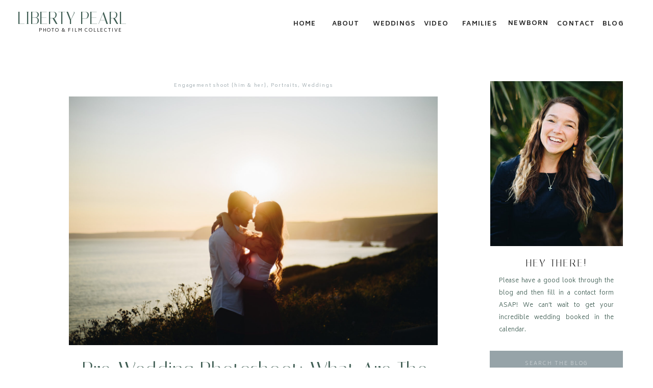

--- FILE ---
content_type: text/html; charset=UTF-8
request_url: https://libertypearlphotography.com/pre-wedding-photoshoot-what-are-the-benefits
body_size: 31653
content:
<!DOCTYPE html>
<html lang="en-US" class="d">
<head>
<link rel="stylesheet" type="text/css" href="//lib.showit.co/engine/2.6.4/showit.css" />
<meta name='robots' content='index, follow, max-image-preview:large, max-snippet:-1, max-video-preview:-1' />

            <script data-no-defer="1" data-ezscrex="false" data-cfasync="false" data-pagespeed-no-defer data-cookieconsent="ignore">
                var ctPublicFunctions = {"_ajax_nonce":"920611e640","_rest_nonce":"bb79123b7c","_ajax_url":"\/wp-admin\/admin-ajax.php","_rest_url":"https:\/\/libertypearlphotography.com\/wp-json\/","data__cookies_type":"native","data__ajax_type":"custom_ajax","data__bot_detector_enabled":0,"data__frontend_data_log_enabled":1,"cookiePrefix":"","wprocket_detected":false,"host_url":"libertypearlphotography.com","text__ee_click_to_select":"Click to select the whole data","text__ee_original_email":"The complete one is","text__ee_got_it":"Got it","text__ee_blocked":"Blocked","text__ee_cannot_connect":"Cannot connect","text__ee_cannot_decode":"Can not decode email. Unknown reason","text__ee_email_decoder":"CleanTalk email decoder","text__ee_wait_for_decoding":"The magic is on the way!","text__ee_decoding_process":"Please wait a few seconds while we decode the contact data."}
            </script>
        
            <script data-no-defer="1" data-ezscrex="false" data-cfasync="false" data-pagespeed-no-defer data-cookieconsent="ignore">
                var ctPublic = {"_ajax_nonce":"920611e640","settings__forms__check_internal":"0","settings__forms__check_external":"0","settings__forms__force_protection":0,"settings__forms__search_test":"0","settings__data__bot_detector_enabled":0,"settings__sfw__anti_crawler":0,"blog_home":"https:\/\/libertypearlphotography.com\/","pixel__setting":"3","pixel__enabled":false,"pixel__url":"https:\/\/moderate11-v4.cleantalk.org\/pixel\/e941f6b522c2b2ef75ca64174e5ea03f.gif","data__email_check_before_post":"1","data__email_check_exist_post":0,"data__cookies_type":"native","data__key_is_ok":true,"data__visible_fields_required":true,"wl_brandname":"Anti-Spam by CleanTalk","wl_brandname_short":"CleanTalk","ct_checkjs_key":991879815,"emailEncoderPassKey":"501284f08948079dd9bd1b4f2468fb9f","bot_detector_forms_excluded":"W10=","advancedCacheExists":false,"varnishCacheExists":false,"wc_ajax_add_to_cart":false}
            </script>
        
	<!-- This site is optimized with the Yoast SEO plugin v26.3 - https://yoast.com/wordpress/plugins/seo/ -->
	<title>Pre-wedding Photoshoot: Liberty Pearl Photography</title>
	<meta name="description" content="Pre-wedding photoshoot: Find out what are the benefits and how it can help you both prepare for the big day." />
	<link rel="canonical" href="https://libertypearlphotography.com/pre-wedding-photoshoot-what-are-the-benefits" />
	<meta property="og:locale" content="en_US" />
	<meta property="og:type" content="article" />
	<meta property="og:title" content="Pre-wedding Photoshoot: Liberty Pearl Photography" />
	<meta property="og:description" content="Pre-wedding photoshoot: Find out what are the benefits and how it can help you both prepare for the big day." />
	<meta property="og:url" content="https://libertypearlphotography.com/pre-wedding-photoshoot-what-are-the-benefits" />
	<meta property="og:site_name" content="libertypearlphotography.com" />
	<meta property="article:publisher" content="https://www.facebook.com/LibertyPearlPhotography" />
	<meta property="article:author" content="https://www.facebook.com/LibertyPearlPhotography" />
	<meta property="article:published_time" content="2022-01-27T16:38:29+00:00" />
	<meta property="article:modified_time" content="2023-04-25T12:33:11+00:00" />
	<meta property="og:image" content="https://libertypearlphotography.com/wp-content/uploads/sites/25010/2022/01/Engagement-Photos-Devon-Wedding-Photographer-Liberty-Pearl-Photography-35-scaled.jpg" />
	<meta property="og:image:width" content="2560" />
	<meta property="og:image:height" content="1709" />
	<meta property="og:image:type" content="image/jpeg" />
	<meta name="author" content="Amber Leach" />
	<meta name="twitter:card" content="summary_large_image" />
	<meta name="twitter:label1" content="Written by" />
	<meta name="twitter:data1" content="Amber Leach" />
	<meta name="twitter:label2" content="Est. reading time" />
	<meta name="twitter:data2" content="3 minutes" />
	<script type="application/ld+json" class="yoast-schema-graph">{"@context":"https://schema.org","@graph":[{"@type":"Article","@id":"https://libertypearlphotography.com/pre-wedding-photoshoot-what-are-the-benefits#article","isPartOf":{"@id":"https://libertypearlphotography.com/pre-wedding-photoshoot-what-are-the-benefits"},"author":{"name":"Amber Leach","@id":"https://libertypearlphotography.com/#/schema/person/8eb2f2abb9391426ca195f5f2019909a"},"headline":"Pre-Wedding Photoshoot: What Are The Benefits?","datePublished":"2022-01-27T16:38:29+00:00","dateModified":"2023-04-25T12:33:11+00:00","mainEntityOfPage":{"@id":"https://libertypearlphotography.com/pre-wedding-photoshoot-what-are-the-benefits"},"wordCount":599,"commentCount":0,"publisher":{"@id":"https://libertypearlphotography.com/#/schema/person/8eb2f2abb9391426ca195f5f2019909a"},"image":{"@id":"https://libertypearlphotography.com/pre-wedding-photoshoot-what-are-the-benefits#primaryimage"},"thumbnailUrl":"https://libertypearlphotography.com/wp-content/uploads/sites/25010/2022/01/Engagement-Photos-Devon-Wedding-Photographer-Liberty-Pearl-Photography-35-scaled.jpg","keywords":["devon wedding photographer","devon wedding photography","Pre-wedding photoshoot","wedding photographer in Cornwall","wedding photographer in Devon"],"articleSection":["Engagement shoot {him &amp; her}","Portraits","Weddings"],"inLanguage":"en-US","potentialAction":[{"@type":"CommentAction","name":"Comment","target":["https://libertypearlphotography.com/pre-wedding-photoshoot-what-are-the-benefits#respond"]}]},{"@type":"WebPage","@id":"https://libertypearlphotography.com/pre-wedding-photoshoot-what-are-the-benefits","url":"https://libertypearlphotography.com/pre-wedding-photoshoot-what-are-the-benefits","name":"Pre-wedding Photoshoot: Liberty Pearl Photography","isPartOf":{"@id":"https://libertypearlphotography.com/#website"},"primaryImageOfPage":{"@id":"https://libertypearlphotography.com/pre-wedding-photoshoot-what-are-the-benefits#primaryimage"},"image":{"@id":"https://libertypearlphotography.com/pre-wedding-photoshoot-what-are-the-benefits#primaryimage"},"thumbnailUrl":"https://libertypearlphotography.com/wp-content/uploads/sites/25010/2022/01/Engagement-Photos-Devon-Wedding-Photographer-Liberty-Pearl-Photography-35-scaled.jpg","datePublished":"2022-01-27T16:38:29+00:00","dateModified":"2023-04-25T12:33:11+00:00","description":"Pre-wedding photoshoot: Find out what are the benefits and how it can help you both prepare for the big day.","breadcrumb":{"@id":"https://libertypearlphotography.com/pre-wedding-photoshoot-what-are-the-benefits#breadcrumb"},"inLanguage":"en-US","potentialAction":[{"@type":"ReadAction","target":["https://libertypearlphotography.com/pre-wedding-photoshoot-what-are-the-benefits"]}]},{"@type":"ImageObject","inLanguage":"en-US","@id":"https://libertypearlphotography.com/pre-wedding-photoshoot-what-are-the-benefits#primaryimage","url":"https://libertypearlphotography.com/wp-content/uploads/sites/25010/2022/01/Engagement-Photos-Devon-Wedding-Photographer-Liberty-Pearl-Photography-35-scaled.jpg","contentUrl":"https://libertypearlphotography.com/wp-content/uploads/sites/25010/2022/01/Engagement-Photos-Devon-Wedding-Photographer-Liberty-Pearl-Photography-35-scaled.jpg","width":2560,"height":1709,"caption":"Engagement Photos Devon Wedding Photographer Liberty Pearl Photography"},{"@type":"BreadcrumbList","@id":"https://libertypearlphotography.com/pre-wedding-photoshoot-what-are-the-benefits#breadcrumb","itemListElement":[{"@type":"ListItem","position":1,"name":"Home","item":"https://libertypearlphotography.com/"},{"@type":"ListItem","position":2,"name":"Blog","item":"https://libertypearlphotography.com/blog"},{"@type":"ListItem","position":3,"name":"Pre-Wedding Photoshoot: What Are The Benefits?"}]},{"@type":"WebSite","@id":"https://libertypearlphotography.com/#website","url":"https://libertypearlphotography.com/","name":"libertypearlphotography.com","description":"","publisher":{"@id":"https://libertypearlphotography.com/#/schema/person/8eb2f2abb9391426ca195f5f2019909a"},"potentialAction":[{"@type":"SearchAction","target":{"@type":"EntryPoint","urlTemplate":"https://libertypearlphotography.com/?s={search_term_string}"},"query-input":{"@type":"PropertyValueSpecification","valueRequired":true,"valueName":"search_term_string"}}],"inLanguage":"en-US"},{"@type":["Person","Organization"],"@id":"https://libertypearlphotography.com/#/schema/person/8eb2f2abb9391426ca195f5f2019909a","name":"Amber Leach","image":{"@type":"ImageObject","inLanguage":"en-US","@id":"https://libertypearlphotography.com/#/schema/person/image/","url":"https://libertypearlphotography.com/wp-content/uploads/sites/25010/2022/07/PALM-WHITE-CIRCLE-LOGO.jpg","contentUrl":"https://libertypearlphotography.com/wp-content/uploads/sites/25010/2022/07/PALM-WHITE-CIRCLE-LOGO.jpg","width":434,"height":434,"caption":"Amber Leach"},"logo":{"@id":"https://libertypearlphotography.com/#/schema/person/image/"},"sameAs":["https://www.facebook.com/LibertyPearlPhotography","https://www.linkedin.com/in/amber-leach-b489342a/"]}]}</script>
	<!-- / Yoast SEO plugin. -->


<link rel='dns-prefetch' href='//stats.wp.com' />
<link rel="alternate" type="application/rss+xml" title="libertypearlphotography.com &raquo; Feed" href="https://libertypearlphotography.com/feed" />
<link rel="alternate" type="application/rss+xml" title="libertypearlphotography.com &raquo; Comments Feed" href="https://libertypearlphotography.com/comments/feed" />
<link rel="alternate" type="application/rss+xml" title="libertypearlphotography.com &raquo; Pre-Wedding Photoshoot: What Are The Benefits? Comments Feed" href="https://libertypearlphotography.com/pre-wedding-photoshoot-what-are-the-benefits/feed" />
<script type="text/javascript">
/* <![CDATA[ */
window._wpemojiSettings = {"baseUrl":"https:\/\/s.w.org\/images\/core\/emoji\/16.0.1\/72x72\/","ext":".png","svgUrl":"https:\/\/s.w.org\/images\/core\/emoji\/16.0.1\/svg\/","svgExt":".svg","source":{"concatemoji":"https:\/\/libertypearlphotography.com\/wp-includes\/js\/wp-emoji-release.min.js?ver=6.8.3"}};
/*! This file is auto-generated */
!function(s,n){var o,i,e;function c(e){try{var t={supportTests:e,timestamp:(new Date).valueOf()};sessionStorage.setItem(o,JSON.stringify(t))}catch(e){}}function p(e,t,n){e.clearRect(0,0,e.canvas.width,e.canvas.height),e.fillText(t,0,0);var t=new Uint32Array(e.getImageData(0,0,e.canvas.width,e.canvas.height).data),a=(e.clearRect(0,0,e.canvas.width,e.canvas.height),e.fillText(n,0,0),new Uint32Array(e.getImageData(0,0,e.canvas.width,e.canvas.height).data));return t.every(function(e,t){return e===a[t]})}function u(e,t){e.clearRect(0,0,e.canvas.width,e.canvas.height),e.fillText(t,0,0);for(var n=e.getImageData(16,16,1,1),a=0;a<n.data.length;a++)if(0!==n.data[a])return!1;return!0}function f(e,t,n,a){switch(t){case"flag":return n(e,"\ud83c\udff3\ufe0f\u200d\u26a7\ufe0f","\ud83c\udff3\ufe0f\u200b\u26a7\ufe0f")?!1:!n(e,"\ud83c\udde8\ud83c\uddf6","\ud83c\udde8\u200b\ud83c\uddf6")&&!n(e,"\ud83c\udff4\udb40\udc67\udb40\udc62\udb40\udc65\udb40\udc6e\udb40\udc67\udb40\udc7f","\ud83c\udff4\u200b\udb40\udc67\u200b\udb40\udc62\u200b\udb40\udc65\u200b\udb40\udc6e\u200b\udb40\udc67\u200b\udb40\udc7f");case"emoji":return!a(e,"\ud83e\udedf")}return!1}function g(e,t,n,a){var r="undefined"!=typeof WorkerGlobalScope&&self instanceof WorkerGlobalScope?new OffscreenCanvas(300,150):s.createElement("canvas"),o=r.getContext("2d",{willReadFrequently:!0}),i=(o.textBaseline="top",o.font="600 32px Arial",{});return e.forEach(function(e){i[e]=t(o,e,n,a)}),i}function t(e){var t=s.createElement("script");t.src=e,t.defer=!0,s.head.appendChild(t)}"undefined"!=typeof Promise&&(o="wpEmojiSettingsSupports",i=["flag","emoji"],n.supports={everything:!0,everythingExceptFlag:!0},e=new Promise(function(e){s.addEventListener("DOMContentLoaded",e,{once:!0})}),new Promise(function(t){var n=function(){try{var e=JSON.parse(sessionStorage.getItem(o));if("object"==typeof e&&"number"==typeof e.timestamp&&(new Date).valueOf()<e.timestamp+604800&&"object"==typeof e.supportTests)return e.supportTests}catch(e){}return null}();if(!n){if("undefined"!=typeof Worker&&"undefined"!=typeof OffscreenCanvas&&"undefined"!=typeof URL&&URL.createObjectURL&&"undefined"!=typeof Blob)try{var e="postMessage("+g.toString()+"("+[JSON.stringify(i),f.toString(),p.toString(),u.toString()].join(",")+"));",a=new Blob([e],{type:"text/javascript"}),r=new Worker(URL.createObjectURL(a),{name:"wpTestEmojiSupports"});return void(r.onmessage=function(e){c(n=e.data),r.terminate(),t(n)})}catch(e){}c(n=g(i,f,p,u))}t(n)}).then(function(e){for(var t in e)n.supports[t]=e[t],n.supports.everything=n.supports.everything&&n.supports[t],"flag"!==t&&(n.supports.everythingExceptFlag=n.supports.everythingExceptFlag&&n.supports[t]);n.supports.everythingExceptFlag=n.supports.everythingExceptFlag&&!n.supports.flag,n.DOMReady=!1,n.readyCallback=function(){n.DOMReady=!0}}).then(function(){return e}).then(function(){var e;n.supports.everything||(n.readyCallback(),(e=n.source||{}).concatemoji?t(e.concatemoji):e.wpemoji&&e.twemoji&&(t(e.twemoji),t(e.wpemoji)))}))}((window,document),window._wpemojiSettings);
/* ]]> */
</script>
<link rel='stylesheet' id='jetpack_related-posts-css' href='https://libertypearlphotography.com/wp-content/plugins/jetpack/modules/related-posts/related-posts.css?ver=20240116' type='text/css' media='all' />
<style id='wp-emoji-styles-inline-css' type='text/css'>

	img.wp-smiley, img.emoji {
		display: inline !important;
		border: none !important;
		box-shadow: none !important;
		height: 1em !important;
		width: 1em !important;
		margin: 0 0.07em !important;
		vertical-align: -0.1em !important;
		background: none !important;
		padding: 0 !important;
	}
</style>
<link rel='stylesheet' id='wp-block-library-css' href='https://libertypearlphotography.com/wp-includes/css/dist/block-library/style.min.css?ver=6.8.3' type='text/css' media='all' />
<style id='classic-theme-styles-inline-css' type='text/css'>
/*! This file is auto-generated */
.wp-block-button__link{color:#fff;background-color:#32373c;border-radius:9999px;box-shadow:none;text-decoration:none;padding:calc(.667em + 2px) calc(1.333em + 2px);font-size:1.125em}.wp-block-file__button{background:#32373c;color:#fff;text-decoration:none}
</style>
<style id='global-styles-inline-css' type='text/css'>
:root{--wp--preset--aspect-ratio--square: 1;--wp--preset--aspect-ratio--4-3: 4/3;--wp--preset--aspect-ratio--3-4: 3/4;--wp--preset--aspect-ratio--3-2: 3/2;--wp--preset--aspect-ratio--2-3: 2/3;--wp--preset--aspect-ratio--16-9: 16/9;--wp--preset--aspect-ratio--9-16: 9/16;--wp--preset--color--black: #000000;--wp--preset--color--cyan-bluish-gray: #abb8c3;--wp--preset--color--white: #ffffff;--wp--preset--color--pale-pink: #f78da7;--wp--preset--color--vivid-red: #cf2e2e;--wp--preset--color--luminous-vivid-orange: #ff6900;--wp--preset--color--luminous-vivid-amber: #fcb900;--wp--preset--color--light-green-cyan: #7bdcb5;--wp--preset--color--vivid-green-cyan: #00d084;--wp--preset--color--pale-cyan-blue: #8ed1fc;--wp--preset--color--vivid-cyan-blue: #0693e3;--wp--preset--color--vivid-purple: #9b51e0;--wp--preset--gradient--vivid-cyan-blue-to-vivid-purple: linear-gradient(135deg,rgba(6,147,227,1) 0%,rgb(155,81,224) 100%);--wp--preset--gradient--light-green-cyan-to-vivid-green-cyan: linear-gradient(135deg,rgb(122,220,180) 0%,rgb(0,208,130) 100%);--wp--preset--gradient--luminous-vivid-amber-to-luminous-vivid-orange: linear-gradient(135deg,rgba(252,185,0,1) 0%,rgba(255,105,0,1) 100%);--wp--preset--gradient--luminous-vivid-orange-to-vivid-red: linear-gradient(135deg,rgba(255,105,0,1) 0%,rgb(207,46,46) 100%);--wp--preset--gradient--very-light-gray-to-cyan-bluish-gray: linear-gradient(135deg,rgb(238,238,238) 0%,rgb(169,184,195) 100%);--wp--preset--gradient--cool-to-warm-spectrum: linear-gradient(135deg,rgb(74,234,220) 0%,rgb(151,120,209) 20%,rgb(207,42,186) 40%,rgb(238,44,130) 60%,rgb(251,105,98) 80%,rgb(254,248,76) 100%);--wp--preset--gradient--blush-light-purple: linear-gradient(135deg,rgb(255,206,236) 0%,rgb(152,150,240) 100%);--wp--preset--gradient--blush-bordeaux: linear-gradient(135deg,rgb(254,205,165) 0%,rgb(254,45,45) 50%,rgb(107,0,62) 100%);--wp--preset--gradient--luminous-dusk: linear-gradient(135deg,rgb(255,203,112) 0%,rgb(199,81,192) 50%,rgb(65,88,208) 100%);--wp--preset--gradient--pale-ocean: linear-gradient(135deg,rgb(255,245,203) 0%,rgb(182,227,212) 50%,rgb(51,167,181) 100%);--wp--preset--gradient--electric-grass: linear-gradient(135deg,rgb(202,248,128) 0%,rgb(113,206,126) 100%);--wp--preset--gradient--midnight: linear-gradient(135deg,rgb(2,3,129) 0%,rgb(40,116,252) 100%);--wp--preset--font-size--small: 13px;--wp--preset--font-size--medium: 20px;--wp--preset--font-size--large: 36px;--wp--preset--font-size--x-large: 42px;--wp--preset--spacing--20: 0.44rem;--wp--preset--spacing--30: 0.67rem;--wp--preset--spacing--40: 1rem;--wp--preset--spacing--50: 1.5rem;--wp--preset--spacing--60: 2.25rem;--wp--preset--spacing--70: 3.38rem;--wp--preset--spacing--80: 5.06rem;--wp--preset--shadow--natural: 6px 6px 9px rgba(0, 0, 0, 0.2);--wp--preset--shadow--deep: 12px 12px 50px rgba(0, 0, 0, 0.4);--wp--preset--shadow--sharp: 6px 6px 0px rgba(0, 0, 0, 0.2);--wp--preset--shadow--outlined: 6px 6px 0px -3px rgba(255, 255, 255, 1), 6px 6px rgba(0, 0, 0, 1);--wp--preset--shadow--crisp: 6px 6px 0px rgba(0, 0, 0, 1);}:where(.is-layout-flex){gap: 0.5em;}:where(.is-layout-grid){gap: 0.5em;}body .is-layout-flex{display: flex;}.is-layout-flex{flex-wrap: wrap;align-items: center;}.is-layout-flex > :is(*, div){margin: 0;}body .is-layout-grid{display: grid;}.is-layout-grid > :is(*, div){margin: 0;}:where(.wp-block-columns.is-layout-flex){gap: 2em;}:where(.wp-block-columns.is-layout-grid){gap: 2em;}:where(.wp-block-post-template.is-layout-flex){gap: 1.25em;}:where(.wp-block-post-template.is-layout-grid){gap: 1.25em;}.has-black-color{color: var(--wp--preset--color--black) !important;}.has-cyan-bluish-gray-color{color: var(--wp--preset--color--cyan-bluish-gray) !important;}.has-white-color{color: var(--wp--preset--color--white) !important;}.has-pale-pink-color{color: var(--wp--preset--color--pale-pink) !important;}.has-vivid-red-color{color: var(--wp--preset--color--vivid-red) !important;}.has-luminous-vivid-orange-color{color: var(--wp--preset--color--luminous-vivid-orange) !important;}.has-luminous-vivid-amber-color{color: var(--wp--preset--color--luminous-vivid-amber) !important;}.has-light-green-cyan-color{color: var(--wp--preset--color--light-green-cyan) !important;}.has-vivid-green-cyan-color{color: var(--wp--preset--color--vivid-green-cyan) !important;}.has-pale-cyan-blue-color{color: var(--wp--preset--color--pale-cyan-blue) !important;}.has-vivid-cyan-blue-color{color: var(--wp--preset--color--vivid-cyan-blue) !important;}.has-vivid-purple-color{color: var(--wp--preset--color--vivid-purple) !important;}.has-black-background-color{background-color: var(--wp--preset--color--black) !important;}.has-cyan-bluish-gray-background-color{background-color: var(--wp--preset--color--cyan-bluish-gray) !important;}.has-white-background-color{background-color: var(--wp--preset--color--white) !important;}.has-pale-pink-background-color{background-color: var(--wp--preset--color--pale-pink) !important;}.has-vivid-red-background-color{background-color: var(--wp--preset--color--vivid-red) !important;}.has-luminous-vivid-orange-background-color{background-color: var(--wp--preset--color--luminous-vivid-orange) !important;}.has-luminous-vivid-amber-background-color{background-color: var(--wp--preset--color--luminous-vivid-amber) !important;}.has-light-green-cyan-background-color{background-color: var(--wp--preset--color--light-green-cyan) !important;}.has-vivid-green-cyan-background-color{background-color: var(--wp--preset--color--vivid-green-cyan) !important;}.has-pale-cyan-blue-background-color{background-color: var(--wp--preset--color--pale-cyan-blue) !important;}.has-vivid-cyan-blue-background-color{background-color: var(--wp--preset--color--vivid-cyan-blue) !important;}.has-vivid-purple-background-color{background-color: var(--wp--preset--color--vivid-purple) !important;}.has-black-border-color{border-color: var(--wp--preset--color--black) !important;}.has-cyan-bluish-gray-border-color{border-color: var(--wp--preset--color--cyan-bluish-gray) !important;}.has-white-border-color{border-color: var(--wp--preset--color--white) !important;}.has-pale-pink-border-color{border-color: var(--wp--preset--color--pale-pink) !important;}.has-vivid-red-border-color{border-color: var(--wp--preset--color--vivid-red) !important;}.has-luminous-vivid-orange-border-color{border-color: var(--wp--preset--color--luminous-vivid-orange) !important;}.has-luminous-vivid-amber-border-color{border-color: var(--wp--preset--color--luminous-vivid-amber) !important;}.has-light-green-cyan-border-color{border-color: var(--wp--preset--color--light-green-cyan) !important;}.has-vivid-green-cyan-border-color{border-color: var(--wp--preset--color--vivid-green-cyan) !important;}.has-pale-cyan-blue-border-color{border-color: var(--wp--preset--color--pale-cyan-blue) !important;}.has-vivid-cyan-blue-border-color{border-color: var(--wp--preset--color--vivid-cyan-blue) !important;}.has-vivid-purple-border-color{border-color: var(--wp--preset--color--vivid-purple) !important;}.has-vivid-cyan-blue-to-vivid-purple-gradient-background{background: var(--wp--preset--gradient--vivid-cyan-blue-to-vivid-purple) !important;}.has-light-green-cyan-to-vivid-green-cyan-gradient-background{background: var(--wp--preset--gradient--light-green-cyan-to-vivid-green-cyan) !important;}.has-luminous-vivid-amber-to-luminous-vivid-orange-gradient-background{background: var(--wp--preset--gradient--luminous-vivid-amber-to-luminous-vivid-orange) !important;}.has-luminous-vivid-orange-to-vivid-red-gradient-background{background: var(--wp--preset--gradient--luminous-vivid-orange-to-vivid-red) !important;}.has-very-light-gray-to-cyan-bluish-gray-gradient-background{background: var(--wp--preset--gradient--very-light-gray-to-cyan-bluish-gray) !important;}.has-cool-to-warm-spectrum-gradient-background{background: var(--wp--preset--gradient--cool-to-warm-spectrum) !important;}.has-blush-light-purple-gradient-background{background: var(--wp--preset--gradient--blush-light-purple) !important;}.has-blush-bordeaux-gradient-background{background: var(--wp--preset--gradient--blush-bordeaux) !important;}.has-luminous-dusk-gradient-background{background: var(--wp--preset--gradient--luminous-dusk) !important;}.has-pale-ocean-gradient-background{background: var(--wp--preset--gradient--pale-ocean) !important;}.has-electric-grass-gradient-background{background: var(--wp--preset--gradient--electric-grass) !important;}.has-midnight-gradient-background{background: var(--wp--preset--gradient--midnight) !important;}.has-small-font-size{font-size: var(--wp--preset--font-size--small) !important;}.has-medium-font-size{font-size: var(--wp--preset--font-size--medium) !important;}.has-large-font-size{font-size: var(--wp--preset--font-size--large) !important;}.has-x-large-font-size{font-size: var(--wp--preset--font-size--x-large) !important;}
:where(.wp-block-post-template.is-layout-flex){gap: 1.25em;}:where(.wp-block-post-template.is-layout-grid){gap: 1.25em;}
:where(.wp-block-columns.is-layout-flex){gap: 2em;}:where(.wp-block-columns.is-layout-grid){gap: 2em;}
:root :where(.wp-block-pullquote){font-size: 1.5em;line-height: 1.6;}
</style>
<link rel='stylesheet' id='cleantalk-public-css-css' href='https://libertypearlphotography.com/wp-content/plugins/cleantalk-spam-protect/css/cleantalk-public.min.css?ver=6.67_1762445025' type='text/css' media='all' />
<link rel='stylesheet' id='cleantalk-email-decoder-css-css' href='https://libertypearlphotography.com/wp-content/plugins/cleantalk-spam-protect/css/cleantalk-email-decoder.min.css?ver=6.67_1762445025' type='text/css' media='all' />
<script type="text/javascript" id="jetpack_related-posts-js-extra">
/* <![CDATA[ */
var related_posts_js_options = {"post_heading":"h4"};
/* ]]> */
</script>
<script type="text/javascript" src="https://libertypearlphotography.com/wp-content/plugins/jetpack/_inc/build/related-posts/related-posts.min.js?ver=20240116" id="jetpack_related-posts-js"></script>
<script type="text/javascript" src="https://libertypearlphotography.com/wp-content/plugins/cleantalk-spam-protect/js/apbct-public-bundle_gathering.min.js?ver=6.67_1762445025" id="apbct-public-bundle_gathering.min-js-js"></script>
<script type="text/javascript" src="https://libertypearlphotography.com/wp-includes/js/jquery/jquery.min.js?ver=3.7.1" id="jquery-core-js"></script>
<script type="text/javascript" src="https://libertypearlphotography.com/wp-includes/js/jquery/jquery-migrate.min.js?ver=3.4.1" id="jquery-migrate-js"></script>
<script type="text/javascript" src="https://libertypearlphotography.com/wp-content/plugins/showit/public/js/showit.js?ver=1765987967" id="si-script-js"></script>
<link rel="https://api.w.org/" href="https://libertypearlphotography.com/wp-json/" /><link rel="alternate" title="JSON" type="application/json" href="https://libertypearlphotography.com/wp-json/wp/v2/posts/83" /><link rel="EditURI" type="application/rsd+xml" title="RSD" href="https://libertypearlphotography.com/xmlrpc.php?rsd" />
<link rel='shortlink' href='https://libertypearlphotography.com/?p=83' />
<link rel="alternate" title="oEmbed (JSON)" type="application/json+oembed" href="https://libertypearlphotography.com/wp-json/oembed/1.0/embed?url=https%3A%2F%2Flibertypearlphotography.com%2Fpre-wedding-photoshoot-what-are-the-benefits" />
<link rel="alternate" title="oEmbed (XML)" type="text/xml+oembed" href="https://libertypearlphotography.com/wp-json/oembed/1.0/embed?url=https%3A%2F%2Flibertypearlphotography.com%2Fpre-wedding-photoshoot-what-are-the-benefits&#038;format=xml" />
	<style>img#wpstats{display:none}</style>
		
<meta charset="UTF-8" />
<meta name="viewport" content="width=device-width, initial-scale=1" />
<link rel="icon" type="image/png" href="//static.showit.co/200/ryTmFm9USJmisNguFlBdYw/138246/lp_logo_1920x1080.png" />
<link rel="preconnect" href="https://static.showit.co" />

<link rel="preconnect" href="https://fonts.googleapis.com">
<link rel="preconnect" href="https://fonts.gstatic.com" crossorigin>
<link href="https://fonts.googleapis.com/css?family=Biryani:regular|Italiana:regular|Biryani:600|Biryani:700|Biryani:300" rel="stylesheet" type="text/css"/>
<script id="init_data" type="application/json">
{"mobile":{"w":320},"desktop":{"w":1200,"defaultTrIn":{"type":"fade"},"defaultTrOut":{"type":"fade"},"bgFillType":"color","bgColor":"#000000:0"},"sid":"efqpnu5eqnm60j5tyqk4vg","break":768,"assetURL":"//static.showit.co","contactFormId":"138246/263775","cfAction":"aHR0cHM6Ly9jbGllbnRzZXJ2aWNlLnNob3dpdC5jby9jb250YWN0Zm9ybQ==","sgAction":"aHR0cHM6Ly9jbGllbnRzZXJ2aWNlLnNob3dpdC5jby9zb2NpYWxncmlk","blockData":[{"slug":"mobile-menu-closed","visible":"m","states":[],"d":{"h":100,"w":1200,"locking":{"side":"t","scrollOffset":1},"bgFillType":"color","bgColor":"#ffffff","bgMediaType":"none"},"m":{"h":75,"w":320,"locking":{"side":"st","scrollOffset":1},"bgFillType":"color","bgColor":"colors-7","bgMediaType":"none"}},{"slug":"mobile-menu-open","visible":"m","states":[{"d":{"bgFillType":"color","bgColor":"#000000:0","bgMediaType":"none"},"m":{"bgFillType":"color","bgColor":"#000000:0","bgMediaType":"none"},"slug":"view-1-default"},{"d":{"bgFillType":"color","bgColor":"#000000:0","bgMediaType":"none"},"m":{"bgFillType":"color","bgColor":"#000000:0","bgMediaType":"none"},"slug":"view-2-weddings"},{"d":{"bgFillType":"color","bgColor":"#000000:0","bgMediaType":"none"},"m":{"bgFillType":"color","bgColor":"#000000:0","bgMediaType":"none"},"slug":"view-3-families"},{"d":{"bgFillType":"color","bgColor":"#000000:0","bgMediaType":"none"},"m":{"bgFillType":"color","bgColor":"#000000:0","bgMediaType":"none"},"slug":"view-4-about"}],"d":{"h":200,"w":1200,"bgFillType":"color","bgColor":"#ffffff","bgMediaType":"none"},"m":{"h":483,"w":320,"locking":{"side":"st","offset":60},"bgFillType":"color","bgColor":"colors-3","bgMediaType":"none"},"stateTrans":[{},{},{},{}]},{"slug":"navigation-bar-1-desktop","visible":"d","states":[{"d":{"bgFillType":"color","bgColor":"#000000:0","bgMediaType":"none"},"m":{"bgFillType":"color","bgColor":"#000000:0","bgMediaType":"none"},"slug":"view-1"},{"d":{"bgFillType":"color","bgColor":"#000000:0","bgMediaType":"none"},"m":{"bgFillType":"color","bgColor":"#000000:0","bgMediaType":"none"},"slug":"view-2-weddings"},{"d":{"bgFillType":"color","bgColor":"#000000:0","bgMediaType":"none"},"m":{"bgFillType":"color","bgColor":"#000000:0","bgMediaType":"none"},"slug":"view-3-about"},{"d":{"bgFillType":"color","bgColor":"#000000:0","bgMediaType":"none"},"m":{"bgFillType":"color","bgColor":"#000000:0","bgMediaType":"none"},"slug":"view-4-families"}],"d":{"h":97,"w":1200,"locking":{"side":"st","scrollOffset":1},"bgFillType":"color","bgColor":"colors-7","bgMediaType":"none"},"m":{"h":75,"w":320,"locking":{"side":"st","scrollOffset":1},"bgFillType":"color","bgColor":"#ffffff","bgMediaType":"none"},"stateTrans":[{},{},{},{}]},{"slug":"side-bar-desktop-only","visible":"d","states":[],"d":{"h":33,"w":1200,"bgFillType":"color","bgColor":"colors-7","bgMediaType":"none"},"m":{"h":200,"w":320,"bgFillType":"color","bgColor":"colors-7","bgMediaType":"none"}},{"slug":"blog-titles","visible":"a","states":[],"d":{"h":630,"w":1200,"nature":"dH","bgFillType":"color","bgColor":"colors-7","bgMediaType":"none"},"m":{"h":275,"w":320,"nature":"dH","bgFillType":"color","bgColor":"#FFFFFF","bgMediaType":"none"}},{"slug":"blog-text-area","visible":"a","states":[],"d":{"h":551,"w":1200,"nature":"dH","bgFillType":"color","bgColor":"#FFFFFF","bgMediaType":"none"},"m":{"h":989,"w":320,"nature":"dH","bgFillType":"color","bgColor":"colors-7","bgMediaType":"none"}},{"slug":"next-and-prev-posts","visible":"a","states":[],"d":{"h":60,"w":1200,"nature":"dH","bgFillType":"color","bgColor":"colors-7","bgMediaType":"none"},"m":{"h":75,"w":320,"nature":"dH","bgFillType":"color","bgColor":"colors-7","bgMediaType":"none"}},{"slug":"intro-bar","visible":"a","states":[],"d":{"h":705,"w":1200,"bgFillType":"color","bgColor":"colors-7","bgMediaType":"none"},"m":{"h":706,"w":320,"bgFillType":"color","bgColor":"colors-7","bgMediaType":"none"}},{"slug":"press-badges-and-logos","visible":"a","states":[],"d":{"h":244,"w":1200,"bgFillType":"color","bgColor":"colors-7","bgMediaType":"none"},"m":{"h":711,"w":320,"bgFillType":"color","bgColor":"colors-7","bgMediaType":"none"}},{"slug":"footer","visible":"a","states":[{"d":{"bgMediaType":"none"},"m":{"bgMediaType":"none"},"slug":"view-1"},{"d":{"bgMediaType":"none"},"m":{"bgMediaType":"none"},"slug":"view-2"},{"d":{"bgMediaType":"none"},"m":{"bgMediaType":"none"},"slug":"view-3"},{"d":{"bgMediaType":"none"},"m":{"bgMediaType":"none"},"slug":"view-4"}],"d":{"h":653,"w":1200,"bgFillType":"color","bgColor":"colors-7","bgMediaType":"none"},"m":{"h":843,"w":320,"bgFillType":"color","bgColor":"colors-7","bgMediaType":"none"},"stateTrans":[{},{},{},{}]}],"elementData":[{"type":"icon","visible":"m","id":"mobile-menu-closed_0","blockId":"mobile-menu-closed","m":{"x":270,"y":21,"w":43,"h":33,"a":0},"d":{"x":575,"y":14,"w":100,"h":100,"a":0},"pc":[{"type":"show","block":"mobile-menu-open"}]},{"type":"text","visible":"a","id":"mobile-menu-closed_1","blockId":"mobile-menu-closed","m":{"x":60,"y":50,"w":195,"h":13,"a":0},"d":{"x":94,"y":348,"w":182,"h":16,"a":0}},{"type":"text","visible":"a","id":"mobile-menu-closed_2","blockId":"mobile-menu-closed","m":{"x":47,"y":18,"w":226,"h":26,"a":0},"d":{"x":94,"y":313,"w":185,"h":35,"a":0}},{"type":"text","visible":"m","id":"mobile-menu-open_view-1-default_0","blockId":"mobile-menu-open","m":{"x":131,"y":37,"w":59,"h":15,"a":0},"d":{"x":179,"y":41,"w":51,"h":18,"a":0},"pc":[{"type":"hide","block":"mobile-menu-open"}]},{"type":"text","visible":"m","id":"mobile-menu-open_view-1-default_1","blockId":"mobile-menu-open","m":{"x":117,"y":61,"w":86,"h":15,"a":0},"d":{"x":279,"y":43,"w":55,"h":14,"a":0}},{"type":"text","visible":"m","id":"mobile-menu-open_view-1-default_2","blockId":"mobile-menu-open","m":{"x":92,"y":85,"w":136,"h":15,"a":0},"d":{"x":379,"y":41,"w":94,"h":18,"a":0}},{"type":"text","visible":"m","id":"mobile-menu-open_view-1-default_3","blockId":"mobile-menu-open","m":{"x":131,"y":109,"w":59,"h":15,"a":0},"d":{"x":179,"y":41,"w":51,"h":18,"a":0},"pc":[{"type":"hide","block":"mobile-menu-open"}]},{"type":"text","visible":"m","id":"mobile-menu-open_view-1-default_4","blockId":"mobile-menu-open","m":{"x":110,"y":133,"w":101,"h":15,"a":0},"d":{"x":279,"y":43,"w":55,"h":14,"a":0}},{"type":"text","visible":"m","id":"mobile-menu-open_view-1-default_5","blockId":"mobile-menu-open","m":{"x":110,"y":187,"w":101,"h":15,"a":0},"d":{"x":943,"y":41,"w":78,"h":18,"a":0},"pc":[{"type":"hide","block":"mobile-menu-open"}]},{"type":"text","visible":"m","id":"mobile-menu-open_view-1-default_6","blockId":"mobile-menu-open","m":{"x":74,"y":235,"w":172,"h":26,"a":0},"d":{"x":543,"y":91,"w":114,"h":19,"a":0},"pc":[{"type":"hide","block":"mobile-menu-open"}]},{"type":"text","visible":"m","id":"mobile-menu-open_view-1-default_7","blockId":"mobile-menu-open","m":{"x":91,"y":211,"w":138,"h":14,"a":0},"d":{"x":943,"y":41,"w":78,"h":18,"a":0},"pc":[{"type":"hide","block":"mobile-menu-open"}]},{"type":"text","visible":"m","id":"mobile-menu-open_view-1-default_9","blockId":"mobile-menu-open","m":{"x":110,"y":159,"w":101,"h":15,"a":0},"d":{"x":279,"y":43,"w":55,"h":14,"a":0}},{"type":"simple","visible":"a","id":"mobile-menu-open_view-2-weddings_0","blockId":"mobile-menu-open","m":{"x":1,"y":107,"w":320,"h":197,"a":0},"d":{"x":360,"y":60,"w":480,"h":80,"a":0}},{"type":"text","visible":"m","id":"mobile-menu-open_view-2-weddings_1","blockId":"mobile-menu-open","m":{"x":90,"y":159,"w":140,"h":15,"a":0},"d":{"x":726,"y":41,"w":79,"h":18,"a":0}},{"type":"text","visible":"m","id":"mobile-menu-open_view-2-weddings_2","blockId":"mobile-menu-open","m":{"x":90,"y":254,"w":140,"h":15,"a":0},"d":{"x":726,"y":41,"w":79,"h":18,"a":0}},{"type":"text","visible":"m","id":"mobile-menu-open_view-2-weddings_3","blockId":"mobile-menu-open","m":{"x":131,"y":37,"w":59,"h":15,"a":0},"d":{"x":179,"y":41,"w":51,"h":18,"a":0},"pc":[{"type":"hide","block":"mobile-menu-open"}]},{"type":"text","visible":"m","id":"mobile-menu-open_view-2-weddings_5","blockId":"mobile-menu-open","m":{"x":92,"y":85,"w":136,"h":15,"a":0},"d":{"x":379,"y":41,"w":94,"h":18,"a":0}},{"type":"text","visible":"m","id":"mobile-menu-open_view-2-weddings_6","blockId":"mobile-menu-open","m":{"x":131,"y":314,"w":59,"h":15,"a":0},"d":{"x":179,"y":41,"w":51,"h":18,"a":0},"pc":[{"type":"hide","block":"mobile-menu-open"}]},{"type":"text","visible":"m","id":"mobile-menu-open_view-2-weddings_7","blockId":"mobile-menu-open","m":{"x":110,"y":337,"w":101,"h":15,"a":0},"d":{"x":279,"y":43,"w":55,"h":14,"a":0}},{"type":"text","visible":"m","id":"mobile-menu-open_view-2-weddings_8","blockId":"mobile-menu-open","m":{"x":110,"y":403,"w":101,"h":15,"a":0},"d":{"x":943,"y":41,"w":78,"h":18,"a":0},"pc":[{"type":"hide","block":"mobile-menu-open"}]},{"type":"text","visible":"m","id":"mobile-menu-open_view-2-weddings_9","blockId":"mobile-menu-open","m":{"x":90,"y":183,"w":140,"h":15,"a":0},"d":{"x":726,"y":41,"w":79,"h":18,"a":0}},{"type":"text","visible":"m","id":"mobile-menu-open_view-2-weddings_10","blockId":"mobile-menu-open","m":{"x":91,"y":359,"w":138,"h":14,"a":0},"d":{"x":943,"y":41,"w":78,"h":18,"a":0},"pc":[{"type":"hide","block":"mobile-menu-open"}]},{"type":"text","visible":"m","id":"mobile-menu-open_view-2-weddings_12","blockId":"mobile-menu-open","m":{"x":50,"y":278,"w":221,"h":15,"a":0},"d":{"x":726,"y":41,"w":79,"h":18,"a":0}},{"type":"text","visible":"m","id":"mobile-menu-open_view-2-weddings_13","blockId":"mobile-menu-open","m":{"x":66,"y":135,"w":189,"h":15,"a":0},"d":{"x":726,"y":41,"w":79,"h":18,"a":0}},{"type":"text","visible":"m","id":"mobile-menu-open_view-2-weddings_14","blockId":"mobile-menu-open","m":{"x":117,"y":61,"w":86,"h":15,"a":0},"d":{"x":279,"y":43,"w":55,"h":14,"a":0}},{"type":"text","visible":"m","id":"mobile-menu-open_view-2-weddings_15","blockId":"mobile-menu-open","m":{"x":74,"y":424,"w":172,"h":23,"a":0},"d":{"x":543,"y":91,"w":114,"h":19,"a":0},"pc":[{"type":"hide","block":"mobile-menu-open"}]},{"type":"text","visible":"m","id":"mobile-menu-open_view-2-weddings_16","blockId":"mobile-menu-open","m":{"x":68,"y":229,"w":185,"h":15,"a":0},"d":{"x":179,"y":41,"w":51,"h":18,"a":0}},{"type":"text","visible":"m","id":"mobile-menu-open_view-2-weddings_17","blockId":"mobile-menu-open","m":{"x":56,"y":206,"w":209,"h":15,"a":0},"d":{"x":726,"y":41,"w":79,"h":18,"a":0}},{"type":"text","visible":"m","id":"mobile-menu-open_view-2-weddings_18","blockId":"mobile-menu-open","m":{"x":110,"y":382,"w":101,"h":15,"a":0},"d":{"x":943,"y":41,"w":78,"h":18,"a":0},"pc":[{"type":"hide","block":"mobile-menu-open"}]},{"type":"simple","visible":"a","id":"mobile-menu-open_view-3-families_0","blockId":"mobile-menu-open","m":{"x":1,"y":153,"w":320,"h":47,"a":0},"d":{"x":360,"y":60,"w":480,"h":80,"a":0}},{"type":"text","visible":"m","id":"mobile-menu-open_view-3-families_2","blockId":"mobile-menu-open","m":{"x":92,"y":181,"w":136,"h":13,"a":0},"d":{"x":379,"y":41,"w":94,"h":18,"a":0}},{"type":"text","visible":"m","id":"mobile-menu-open_view-3-families_3","blockId":"mobile-menu-open","m":{"x":131,"y":37,"w":59,"h":15,"a":0},"d":{"x":179,"y":41,"w":51,"h":18,"a":0},"pc":[{"type":"hide","block":"mobile-menu-open"}]},{"type":"text","visible":"m","id":"mobile-menu-open_view-3-families_4","blockId":"mobile-menu-open","m":{"x":117,"y":61,"w":86,"h":14,"a":0},"d":{"x":279,"y":43,"w":55,"h":14,"a":0}},{"type":"text","visible":"m","id":"mobile-menu-open_view-3-families_5","blockId":"mobile-menu-open","m":{"x":92,"y":85,"w":136,"h":14,"a":0},"d":{"x":379,"y":41,"w":94,"h":18,"a":0}},{"type":"text","visible":"m","id":"mobile-menu-open_view-3-families_6","blockId":"mobile-menu-open","m":{"x":131,"y":109,"w":59,"h":14,"a":0},"d":{"x":179,"y":41,"w":51,"h":18,"a":0},"pc":[{"type":"hide","block":"mobile-menu-open"}]},{"type":"text","visible":"m","id":"mobile-menu-open_view-3-families_7","blockId":"mobile-menu-open","m":{"x":110,"y":133,"w":101,"h":14,"a":0},"d":{"x":279,"y":43,"w":55,"h":14,"a":0}},{"type":"text","visible":"m","id":"mobile-menu-open_view-3-families_8","blockId":"mobile-menu-open","m":{"x":110,"y":229,"w":101,"h":14,"a":0},"d":{"x":943,"y":41,"w":78,"h":18,"a":0},"pc":[{"type":"hide","block":"mobile-menu-open"}]},{"type":"text","visible":"m","id":"mobile-menu-open_view-3-families_9","blockId":"mobile-menu-open","m":{"x":91,"y":205,"w":138,"h":14,"a":0},"d":{"x":943,"y":41,"w":78,"h":18,"a":0},"pc":[{"type":"hide","block":"mobile-menu-open"}]},{"type":"text","visible":"m","id":"mobile-menu-open_view-3-families_11","blockId":"mobile-menu-open","m":{"x":110,"y":157,"w":101,"h":14,"a":0},"d":{"x":279,"y":43,"w":55,"h":14,"a":0}},{"type":"text","visible":"m","id":"mobile-menu-open_view-3-families_12","blockId":"mobile-menu-open","m":{"x":74,"y":279,"w":172,"h":25,"a":0},"d":{"x":543,"y":91,"w":114,"h":19,"a":0},"pc":[{"type":"hide","block":"mobile-menu-open"}]},{"type":"text","visible":"m","id":"mobile-menu-open_view-3-families_13","blockId":"mobile-menu-open","m":{"x":110,"y":256,"w":101,"h":14,"a":0},"d":{"x":943,"y":41,"w":78,"h":18,"a":0},"pc":[{"type":"hide","block":"mobile-menu-open"}]},{"type":"simple","visible":"a","id":"mobile-menu-open_view-4-about_0","blockId":"mobile-menu-open","m":{"x":0,"y":83,"w":320,"h":43,"a":0},"d":{"x":360,"y":60,"w":480,"h":80,"a":0}},{"type":"text","visible":"m","id":"mobile-menu-open_view-4-about_1","blockId":"mobile-menu-open","m":{"x":125,"y":85,"w":71,"h":14,"a":0},"d":{"x":845,"y":42,"w":58,"h":14,"a":0},"pc":[{"type":"hide","block":"mobile-menu-open"}]},{"type":"text","visible":"m","id":"mobile-menu-open_view-4-about_2","blockId":"mobile-menu-open","m":{"x":131,"y":37,"w":59,"h":14,"a":0},"d":{"x":179,"y":41,"w":51,"h":18,"a":0},"pc":[{"type":"hide","block":"mobile-menu-open"}]},{"type":"text","visible":"m","id":"mobile-menu-open_view-4-about_3","blockId":"mobile-menu-open","m":{"x":117,"y":61,"w":86,"h":14,"a":0},"d":{"x":279,"y":43,"w":55,"h":14,"a":0}},{"type":"text","visible":"m","id":"mobile-menu-open_view-4-about_4","blockId":"mobile-menu-open","m":{"x":92,"y":133,"w":136,"h":14,"a":0},"d":{"x":379,"y":41,"w":94,"h":18,"a":0}},{"type":"text","visible":"m","id":"mobile-menu-open_view-4-about_5","blockId":"mobile-menu-open","m":{"x":131,"y":157,"w":59,"h":14,"a":0},"d":{"x":179,"y":41,"w":51,"h":18,"a":0},"pc":[{"type":"hide","block":"mobile-menu-open"}]},{"type":"text","visible":"m","id":"mobile-menu-open_view-4-about_6","blockId":"mobile-menu-open","m":{"x":110,"y":181,"w":101,"h":14,"a":0},"d":{"x":279,"y":43,"w":55,"h":14,"a":0}},{"type":"text","visible":"m","id":"mobile-menu-open_view-4-about_7","blockId":"mobile-menu-open","m":{"x":110,"y":235,"w":101,"h":14,"a":0},"d":{"x":943,"y":41,"w":78,"h":18,"a":0},"pc":[{"type":"hide","block":"mobile-menu-open"}]},{"type":"text","visible":"m","id":"mobile-menu-open_view-4-about_8","blockId":"mobile-menu-open","m":{"x":105,"y":109,"w":111,"h":14,"a":0},"d":{"x":279,"y":43,"w":55,"h":14,"a":0},"pc":[{"type":"hide","block":"mobile-menu-open"}]},{"type":"text","visible":"m","id":"mobile-menu-open_view-4-about_9","blockId":"mobile-menu-open","m":{"x":91,"y":208,"w":138,"h":14,"a":0},"d":{"x":943,"y":41,"w":78,"h":18,"a":0},"pc":[{"type":"hide","block":"mobile-menu-open"}]},{"type":"text","visible":"m","id":"mobile-menu-open_view-4-about_11","blockId":"mobile-menu-open","m":{"x":75,"y":264,"w":172,"h":25,"a":0},"d":{"x":543,"y":91,"w":114,"h":19,"a":0},"pc":[{"type":"hide","block":"mobile-menu-open"}]},{"type":"text","visible":"d","id":"navigation-bar-1-desktop_0","blockId":"navigation-bar-1-desktop","m":{"x":6,"y":20,"w":46,"h":21,"a":0},"d":{"x":1012,"y":41,"w":75,"h":16,"a":0,"lockH":"r"}},{"type":"text","visible":"d","id":"navigation-bar-1-desktop_1","blockId":"navigation-bar-1-desktop","m":{"x":11,"y":21,"w":42,"h":21,"a":0},"d":{"x":750,"y":41,"w":50,"h":16,"a":0,"lockH":"r"}},{"type":"text","visible":"d","id":"navigation-bar-1-desktop_2","blockId":"navigation-bar-1-desktop","m":{"x":11,"y":21,"w":42,"h":21,"a":0},"d":{"x":492,"y":41,"w":50,"h":16,"a":0,"lockH":"r"}},{"type":"text","visible":"d","id":"navigation-bar-1-desktop_3","blockId":"navigation-bar-1-desktop","m":{"x":6,"y":20,"w":46,"h":21,"a":0},"d":{"x":67,"y":53,"w":182,"h":14,"a":0,"lockH":"l"}},{"type":"text","visible":"d","id":"navigation-bar-1-desktop_4","blockId":"navigation-bar-1-desktop","m":{"x":109,"y":29,"w":102,"h":17,"a":0},"d":{"x":14,"y":15,"w":254,"h":40,"a":0,"lockH":"l"}},{"type":"text","visible":"d","id":"navigation-bar-1-desktop_view-1_0","blockId":"navigation-bar-1-desktop","m":{"x":9,"y":22,"w":39,"h":21,"a":0},"d":{"x":819,"y":41,"w":82,"h":16,"a":0,"lockH":"r"}},{"type":"text","visible":"d","id":"navigation-bar-1-desktop_view-1_4","blockId":"navigation-bar-1-desktop","m":{"x":16,"y":30,"w":46,"h":21,"a":0},"d":{"x":650,"y":41,"w":85,"h":16,"a":0,"lockH":"r"}},{"type":"text","visible":"d","id":"navigation-bar-1-desktop_view-1_5","blockId":"navigation-bar-1-desktop","m":{"x":9,"y":22,"w":39,"h":21,"a":0},"d":{"x":568,"y":41,"w":59,"h":16,"a":0,"lockH":"r"}},{"type":"text","visible":"d","id":"navigation-bar-1-desktop_view-1_6","blockId":"navigation-bar-1-desktop","m":{"x":19,"y":32,"w":39,"h":21,"a":0},"d":{"x":909,"y":40,"w":94,"h":18,"a":0,"lockH":"r"}},{"type":"text","visible":"d","id":"navigation-bar-1-desktop_view-1_8","blockId":"navigation-bar-1-desktop","m":{"x":11,"y":21,"w":42,"h":21,"a":0},"d":{"x":1097,"y":41,"w":50,"h":16,"a":0,"lockH":"r"}},{"type":"simple","visible":"d","id":"navigation-bar-1-desktop_view-2-weddings_0","blockId":"navigation-bar-1-desktop","m":{"x":48,"y":11,"w":224,"h":52.5,"a":0},"d":{"x":612,"y":67,"w":136,"h":328,"a":0,"lockH":"r"}},{"type":"text","visible":"d","id":"navigation-bar-1-desktop_view-2-weddings_1","blockId":"navigation-bar-1-desktop","m":{"x":6,"y":20,"w":46,"h":21,"a":0},"d":{"x":631,"y":149,"w":99,"h":30,"a":0,"lockH":"r"}},{"type":"text","visible":"d","id":"navigation-bar-1-desktop_view-2-weddings_2","blockId":"navigation-bar-1-desktop","m":{"x":6,"y":20,"w":46,"h":21,"a":0},"d":{"x":631,"y":253,"w":99,"h":18,"a":0,"lockH":"r"}},{"type":"text","visible":"d","id":"navigation-bar-1-desktop_view-2-weddings_3","blockId":"navigation-bar-1-desktop","m":{"x":16,"y":30,"w":46,"h":21,"a":0},"d":{"x":625,"y":67,"w":111,"h":16,"a":0,"lockH":"r"}},{"type":"text","visible":"d","id":"navigation-bar-1-desktop_view-2-weddings_4","blockId":"navigation-bar-1-desktop","m":{"x":9,"y":22,"w":39,"h":21,"a":0},"d":{"x":553,"y":41,"w":59,"h":16,"a":0,"lockH":"r"}},{"type":"text","visible":"d","id":"navigation-bar-1-desktop_view-2-weddings_5","blockId":"navigation-bar-1-desktop","m":{"x":16,"y":30,"w":46,"h":21,"a":0},"d":{"x":638,"y":41,"w":85,"h":16,"a":0,"lockH":"r"}},{"type":"text","visible":"d","id":"navigation-bar-1-desktop_view-2-weddings_6","blockId":"navigation-bar-1-desktop","m":{"x":6,"y":20,"w":46,"h":21,"a":0},"d":{"x":631,"y":295,"w":99,"h":30,"a":0,"lockH":"r"}},{"type":"text","visible":"d","id":"navigation-bar-1-desktop_view-2-weddings_8","blockId":"navigation-bar-1-desktop","m":{"x":6,"y":20,"w":46,"h":21,"a":0},"d":{"x":631,"y":351,"w":99,"h":30,"a":0,"lockH":"r"}},{"type":"text","visible":"d","id":"navigation-bar-1-desktop_view-2-weddings_9","blockId":"navigation-bar-1-desktop","m":{"x":9,"y":22,"w":39,"h":21,"a":0},"d":{"x":809,"y":41,"w":82,"h":16,"a":0,"lockH":"r"}},{"type":"text","visible":"d","id":"navigation-bar-1-desktop_view-2-weddings_10","blockId":"navigation-bar-1-desktop","m":{"x":6,"y":20,"w":46,"h":21,"a":0},"d":{"x":631,"y":201,"w":99,"h":30,"a":0,"lockH":"r"}},{"type":"text","visible":"d","id":"navigation-bar-1-desktop_view-2-weddings_11","blockId":"navigation-bar-1-desktop","m":{"x":6,"y":20,"w":46,"h":21,"a":0},"d":{"x":631,"y":102,"w":99,"h":30,"a":0,"lockH":"r"}},{"type":"text","visible":"d","id":"navigation-bar-1-desktop_view-2-weddings_12","blockId":"navigation-bar-1-desktop","m":{"x":6,"y":20,"w":46,"h":21,"a":0},"d":{"x":1100,"y":41,"w":75,"h":16,"a":0,"lockH":"r"}},{"type":"text","visible":"d","id":"navigation-bar-1-desktop_view-2-weddings_13","blockId":"navigation-bar-1-desktop","m":{"x":6,"y":20,"w":46,"h":21,"a":0},"d":{"x":912,"y":41,"w":75,"h":16,"a":0,"lockH":"r"}},{"type":"text","visible":"d","id":"navigation-bar-1-desktop_view-3-about_0","blockId":"navigation-bar-1-desktop","m":{"x":9,"y":22,"w":39,"h":21,"a":0},"d":{"x":1110,"y":40,"w":49,"h":12,"a":0,"lockH":"r"}},{"type":"text","visible":"d","id":"navigation-bar-1-desktop_view-3-about_1","blockId":"navigation-bar-1-desktop","m":{"x":9,"y":22,"w":39,"h":21,"a":0},"d":{"x":561,"y":40,"w":93,"h":18,"a":0,"lockH":"r"}},{"type":"text","visible":"d","id":"navigation-bar-1-desktop_view-3-about_3","blockId":"navigation-bar-1-desktop","m":{"x":16,"y":30,"w":46,"h":21,"a":0},"d":{"x":661,"y":41,"w":85,"h":16,"a":0,"lockH":"r"}},{"type":"text","visible":"d","id":"navigation-bar-1-desktop_view-3-about_4","blockId":"navigation-bar-1-desktop","m":{"x":9,"y":22,"w":39,"h":21,"a":0},"d":{"x":817,"y":41,"w":82,"h":16,"a":0,"lockH":"r"}},{"type":"text","visible":"d","id":"navigation-bar-1-desktop_view-3-about_5","blockId":"navigation-bar-1-desktop","m":{"x":11,"y":21,"w":42,"h":21,"a":0},"d":{"x":908,"y":41,"w":104,"h":16,"a":0,"lockH":"r"}},{"type":"simple","visible":"a","id":"navigation-bar-1-desktop_view-4-families_0","blockId":"navigation-bar-1-desktop","m":{"x":48,"y":11,"w":224,"h":52.5,"a":0},"d":{"x":809,"y":57,"w":119,"h":59,"a":0,"lockH":"r"}},{"type":"text","visible":"d","id":"navigation-bar-1-desktop_view-4-families_1","blockId":"navigation-bar-1-desktop","m":{"x":11,"y":21,"w":42,"h":21,"a":0},"d":{"x":809,"y":89,"w":111,"h":16,"a":0,"lockH":"r"}},{"type":"text","visible":"d","id":"navigation-bar-1-desktop_view-4-families_3","blockId":"navigation-bar-1-desktop","m":{"x":9,"y":22,"w":39,"h":21,"a":0},"d":{"x":824,"y":67,"w":82,"h":16,"a":0,"lockH":"r"}},{"type":"text","visible":"d","id":"navigation-bar-1-desktop_view-4-families_4","blockId":"navigation-bar-1-desktop","m":{"x":9,"y":22,"w":39,"h":21,"a":0},"d":{"x":557,"y":41,"w":59,"h":16,"a":0,"lockH":"r"}},{"type":"text","visible":"d","id":"navigation-bar-1-desktop_view-4-families_6","blockId":"navigation-bar-1-desktop","m":{"x":16,"y":30,"w":46,"h":21,"a":0},"d":{"x":630,"y":41,"w":85,"h":16,"a":0,"lockH":"r"}},{"type":"text","visible":"d","id":"navigation-bar-1-desktop_view-4-families_7","blockId":"navigation-bar-1-desktop","m":{"x":9,"y":22,"w":39,"h":21,"a":0},"d":{"x":824,"y":41,"w":82,"h":16,"a":0,"lockH":"r"}},{"type":"text","visible":"d","id":"navigation-bar-1-desktop_view-4-families_8","blockId":"navigation-bar-1-desktop","m":{"x":11,"y":21,"w":42,"h":21,"a":0},"d":{"x":904,"y":41,"w":108,"h":16,"a":0,"lockH":"r"}},{"type":"text","visible":"d","id":"navigation-bar-1-desktop_view-4-families_9","blockId":"navigation-bar-1-desktop","m":{"x":11,"y":21,"w":42,"h":21,"a":0},"d":{"x":1105,"y":41,"w":50,"h":16,"a":0,"lockH":"r"}},{"type":"simple","visible":"a","id":"side-bar-desktop-only_0","blockId":"side-bar-desktop-only","m":{"x":48,"y":30,"w":224,"h":140,"a":0},"d":{"x":920,"y":590,"w":261,"h":51,"a":0}},{"type":"text","visible":"a","id":"side-bar-desktop-only_1","blockId":"side-bar-desktop-only","m":{"x":109,"y":172,"w":102,"h":17,"a":0},"d":{"x":921,"y":591,"w":260,"h":50,"a":0}},{"type":"graphic","visible":"a","id":"side-bar-desktop-only_2","blockId":"side-bar-desktop-only","m":{"x":114,"y":60,"w":93.45,"h":140,"a":0},"d":{"x":921,"y":62,"w":260,"h":323,"a":0,"gs":{"s":60}},"c":{"key":"ky5S7mt-T7-ad1N3xIXlNQ/138246/amberleach.jpg","aspect_ratio":0.66748}},{"type":"text","visible":"a","id":"side-bar-desktop-only_3","blockId":"side-bar-desktop-only","m":{"x":95,"y":315,"w":130.2,"h":31,"a":0},"d":{"x":938,"y":442,"w":225,"h":127,"a":0}},{"type":"graphic","visible":"a","id":"side-bar-desktop-only_4","blockId":"side-bar-desktop-only","m":{"x":48,"y":206,"w":224,"h":298,"a":0},"d":{"x":923,"y":737,"w":125,"h":125,"a":0},"c":{"key":"MH1n46J0RRalBKLUEAZoOg/138246/rockbeare_manor_exeter_devon_wedding_venue14.jpg","aspect_ratio":1.49801}},{"type":"graphic","visible":"a","id":"side-bar-desktop-only_5","blockId":"side-bar-desktop-only","m":{"x":48,"y":206,"w":224,"h":298,"a":0},"d":{"x":1054,"y":737,"w":125,"h":125,"a":0},"c":{"key":"ARgUflP-Sy-8f6-DY4o-fA/138246/natashaandben-santoriniweddingsneakpeekhr-113.jpg","aspect_ratio":0.66755}},{"type":"graphic","visible":"a","id":"side-bar-desktop-only_6","blockId":"side-bar-desktop-only","m":{"x":48,"y":206,"w":224,"h":298,"a":0},"d":{"x":924,"y":868,"w":125,"h":125,"a":0},"c":{"key":"YuS3WRiDSCu6ZACMQGAGXg/138246/devon_family_photo_shoot_tunnels_beach_north_devon_liberty_pearl_photography7.jpg","aspect_ratio":1.49782}},{"type":"graphic","visible":"a","id":"side-bar-desktop-only_7","blockId":"side-bar-desktop-only","m":{"x":48,"y":206,"w":224,"h":298,"a":0},"d":{"x":1055,"y":868,"w":125,"h":126,"a":0},"c":{"key":"FGOBTxuMT7GYVC-f1kIG0A/138246/bohocornwallwinterelopement1-rossandkat-149.jpg","aspect_ratio":0.66755}},{"type":"text","visible":"a","id":"side-bar-desktop-only_8","blockId":"side-bar-desktop-only","m":{"x":119,"y":182,"w":102,"h":17,"a":0},"d":{"x":937,"y":408,"w":227,"h":23,"a":0}},{"type":"text","visible":"a","id":"side-bar-desktop-only_9","blockId":"side-bar-desktop-only","m":{"x":129,"y":192,"w":102,"h":17,"a":0},"d":{"x":941,"y":674,"w":219,"h":35,"a":0}},{"type":"text","visible":"a","id":"side-bar-desktop-only_10","blockId":"side-bar-desktop-only","m":{"x":139,"y":202,"w":102,"h":17,"a":0},"d":{"x":962,"y":661,"w":175,"h":17,"a":0}},{"type":"simple","visible":"a","id":"side-bar-desktop-only_11","blockId":"side-bar-desktop-only","m":{"x":48,"y":30,"w":224,"h":140,"a":0},"d":{"x":923,"y":737,"w":125,"h":125,"a":0}},{"type":"text","visible":"a","id":"side-bar-desktop-only_12","blockId":"side-bar-desktop-only","m":{"x":99,"y":80,"w":122.99999999999999,"h":41,"a":0},"d":{"x":931,"y":791,"w":110,"h":17,"a":0}},{"type":"icon","visible":"a","id":"side-bar-desktop-only_13","blockId":"side-bar-desktop-only","m":{"x":135,"y":75,"w":50,"h":50,"a":0},"d":{"x":976,"y":814,"w":19,"h":18,"a":0}},{"type":"simple","visible":"a","id":"side-bar-desktop-only_14","blockId":"side-bar-desktop-only","m":{"x":48,"y":30,"w":224,"h":140,"a":0},"d":{"x":1054,"y":737,"w":125,"h":125,"a":0}},{"type":"text","visible":"a","id":"side-bar-desktop-only_15","blockId":"side-bar-desktop-only","m":{"x":99,"y":80,"w":122.99999999999999,"h":41,"a":0},"d":{"x":1058,"y":791,"w":116,"h":21,"a":0}},{"type":"icon","visible":"a","id":"side-bar-desktop-only_16","blockId":"side-bar-desktop-only","m":{"x":135,"y":75,"w":50,"h":50,"a":0},"d":{"x":1106,"y":814,"w":19,"h":18,"a":0}},{"type":"simple","visible":"a","id":"side-bar-desktop-only_17","blockId":"side-bar-desktop-only","m":{"x":48,"y":30,"w":224,"h":140,"a":0},"d":{"x":923,"y":867,"w":126,"h":126,"a":0}},{"type":"text","visible":"a","id":"side-bar-desktop-only_18","blockId":"side-bar-desktop-only","m":{"x":99,"y":80,"w":122.99999999999999,"h":41,"a":0},"d":{"x":931,"y":916,"w":111,"h":18,"a":0}},{"type":"icon","visible":"a","id":"side-bar-desktop-only_19","blockId":"side-bar-desktop-only","m":{"x":135,"y":75,"w":50,"h":50,"a":0},"d":{"x":976,"y":939,"w":19,"h":18,"a":0}},{"type":"simple","visible":"a","id":"side-bar-desktop-only_20","blockId":"side-bar-desktop-only","m":{"x":48,"y":30,"w":224,"h":140,"a":0},"d":{"x":1056,"y":868,"w":125,"h":126,"a":0}},{"type":"text","visible":"a","id":"side-bar-desktop-only_21","blockId":"side-bar-desktop-only","m":{"x":99,"y":80,"w":122.99999999999999,"h":41,"a":0},"d":{"x":1061,"y":916,"w":112,"h":19,"a":0}},{"type":"icon","visible":"a","id":"side-bar-desktop-only_22","blockId":"side-bar-desktop-only","m":{"x":135,"y":75,"w":50,"h":50,"a":0},"d":{"x":1107,"y":943,"w":19,"h":18,"a":0}},{"type":"text","visible":"a","id":"blog-titles_0","blockId":"blog-titles","m":{"x":30,"y":46,"w":260,"h":37,"a":0},"d":{"x":100,"y":570,"w":716,"h":50,"a":0}},{"type":"text","visible":"a","id":"blog-titles_1","blockId":"blog-titles","m":{"x":31,"y":25,"w":258,"h":16,"a":0},"d":{"x":98,"y":29,"w":718,"h":15,"a":0}},{"type":"graphic","visible":"a","id":"blog-titles_2","blockId":"blog-titles","m":{"x":29,"y":91,"w":263,"h":174,"a":0,"lockV":"b"},"d":{"x":95,"y":59,"w":723,"h":487,"a":0},"c":{"key":"LQKCq5zWQW-STf8iv_78RQ/shared/vancouver-outdoor-wedding-luma-weddings-73.jpg","aspect_ratio":1.50038}},{"type":"text","visible":"a","id":"blog-text-area_0","blockId":"blog-text-area","m":{"x":31,"y":15,"w":259,"h":950,"a":0},"d":{"x":98,"y":11,"w":723,"h":480,"a":0}},{"type":"text","visible":"a","id":"next-and-prev-posts_0","blockId":"next-and-prev-posts","m":{"x":28,"y":30,"w":128,"h":15,"a":0},"d":{"x":97,"y":21,"w":308,"h":18,"a":0}},{"type":"text","visible":"a","id":"next-and-prev-posts_1","blockId":"next-and-prev-posts","m":{"x":162,"y":30,"w":130,"h":15,"a":0},"d":{"x":531,"y":21,"w":289,"h":19,"a":0}},{"type":"simple","visible":"a","id":"intro-bar_0","blockId":"intro-bar","m":{"x":31,"y":617,"w":258,"h":41,"a":0},"d":{"x":470,"y":554,"w":260,"h":39,"a":0}},{"type":"text","visible":"a","id":"intro-bar_1","blockId":"intro-bar","m":{"x":32,"y":619,"w":255,"h":37,"a":0},"d":{"x":471,"y":560,"w":260,"h":29,"a":0}},{"type":"text","visible":"a","id":"intro-bar_2","blockId":"intro-bar","m":{"x":59,"y":49,"w":202,"h":46,"a":0},"d":{"x":313,"y":113,"w":575,"h":25,"a":0}},{"type":"graphic","visible":"a","id":"intro-bar_3","blockId":"intro-bar","m":{"x":166,"y":354,"w":137,"h":203,"a":0},"d":{"x":859,"y":157,"w":245,"h":336,"a":0,"o":100,"gs":{"s":50}},"c":{"key":"RZ-IWnlfTp2J7rFaY6gFyQ/138246/devon_cornwall_elopement_photographer_liberty_pearl_photography_boho_cornwall_penzancet-76.jpg","aspect_ratio":1.49708}},{"type":"text","visible":"a","id":"intro-bar_4","blockId":"intro-bar","m":{"x":168,"y":566,"w":134,"h":14,"a":0},"d":{"x":860,"y":503,"w":244,"h":16,"a":0}},{"type":"graphic","visible":"a","id":"intro-bar_5","blockId":"intro-bar","m":{"x":18,"y":354,"w":137,"h":203,"a":0,"gs":{"s":50}},"d":{"x":96,"y":157,"w":247,"h":336,"a":0,"o":100,"gs":{"s":40}},"c":{"key":"Nb111dFqRNq_D3U2iEtqxg/138246/engagement_photos_devon_wedding_photographer_liberty_pearl_photography_10.jpg","aspect_ratio":0.66756}},{"type":"graphic","visible":"a","id":"intro-bar_6","blockId":"intro-bar","m":{"x":18,"y":104,"w":136,"h":203,"a":0,"gs":{"s":20}},"d":{"x":350,"y":157,"w":247,"h":336,"a":0,"o":100,"gs":{"s":60}},"c":{"key":"GYMjSoGbTCqghxcw0xT5eg/138246/carswell_farm_devon_wedding_photographer_liberty_pearl_photo_and_film_collective_-82.jpg","aspect_ratio":0.66754}},{"type":"graphic","visible":"a","id":"intro-bar_7","blockId":"intro-bar","m":{"x":166,"y":104,"w":137,"h":203,"a":0},"d":{"x":605,"y":157,"w":246,"h":336,"a":0,"o":100,"gs":{"s":90}},"c":{"key":"ARgUflP-Sy-8f6-DY4o-fA/138246/natashaandben-santoriniweddingsneakpeekhr-113.jpg","aspect_ratio":0.66755}},{"type":"text","visible":"a","id":"intro-bar_8","blockId":"intro-bar","m":{"x":166,"y":316,"w":138,"h":14,"a":0},"d":{"x":608,"y":503,"w":244,"h":19,"a":0}},{"type":"text","visible":"a","id":"intro-bar_9","blockId":"intro-bar","m":{"x":19,"y":566,"w":136,"h":16,"a":0},"d":{"x":99,"y":503,"w":240,"h":14,"a":0}},{"type":"text","visible":"a","id":"intro-bar_10","blockId":"intro-bar","m":{"x":19,"y":316,"w":134,"h":15,"a":0},"d":{"x":353,"y":503,"w":239,"h":14,"a":0}},{"type":"text","visible":"a","id":"press-badges-and-logos_0","blockId":"press-badges-and-logos","m":{"x":104,"y":44,"w":113,"h":27,"a":0},"d":{"x":62,"y":126,"w":134,"h":36,"a":0}},{"type":"text","visible":"a","id":"press-badges-and-logos_1","blockId":"press-badges-and-logos","m":{"x":108,"y":6,"w":105,"h":35,"a":0},"d":{"x":66,"y":43,"w":135,"h":71,"a":0}},{"type":"text","visible":"a","id":"press-badges-and-logos_2","blockId":"press-badges-and-logos","m":{"x":108,"y":554,"w":105,"h":35,"a":0},"d":{"x":973,"y":58,"w":135,"h":71,"a":0}},{"type":"text","visible":"a","id":"press-badges-and-logos_3","blockId":"press-badges-and-logos","m":{"x":108,"y":406,"w":105,"h":35,"a":0},"d":{"x":775,"y":43,"w":135,"h":71,"a":0}},{"type":"text","visible":"a","id":"press-badges-and-logos_4","blockId":"press-badges-and-logos","m":{"x":108,"y":255,"w":105,"h":35,"a":0},"d":{"x":567,"y":43,"w":135,"h":71,"a":0}},{"type":"text","visible":"a","id":"press-badges-and-logos_5","blockId":"press-badges-and-logos","m":{"x":108,"y":118,"w":105,"h":35,"a":0},"d":{"x":287,"y":43,"w":167,"h":71,"a":0}},{"type":"text","visible":"a","id":"press-badges-and-logos_6","blockId":"press-badges-and-logos","m":{"x":104,"y":170,"w":113,"h":27,"a":0},"d":{"x":260,"y":126,"w":220,"h":36,"a":0}},{"type":"text","visible":"a","id":"press-badges-and-logos_7","blockId":"press-badges-and-logos","m":{"x":86,"y":72,"w":149,"h":47,"a":0},"d":{"x":44,"y":161,"w":178,"h":40,"a":0}},{"type":"text","visible":"a","id":"press-badges-and-logos_8","blockId":"press-badges-and-logos","m":{"x":90,"y":197,"w":140,"h":28,"a":0},"d":{"x":259,"y":170,"w":223,"h":40,"a":0}},{"type":"text","visible":"a","id":"press-badges-and-logos_9","blockId":"press-badges-and-logos","m":{"x":106,"y":331,"w":108,"h":52,"a":0},"d":{"x":549,"y":161,"w":168,"h":40,"a":0}},{"type":"text","visible":"a","id":"press-badges-and-logos_10","blockId":"press-badges-and-logos","m":{"x":106,"y":480,"w":108,"h":35,"a":0},"d":{"x":765,"y":161,"w":158,"h":40,"a":0}},{"type":"text","visible":"a","id":"press-badges-and-logos_11","blockId":"press-badges-and-logos","m":{"x":97,"y":632,"w":127,"h":52,"a":0},"d":{"x":972,"y":161,"w":150,"h":40,"a":0}},{"type":"text","visible":"a","id":"press-badges-and-logos_12","blockId":"press-badges-and-logos","m":{"x":104,"y":596,"w":113,"h":27,"a":0},"d":{"x":936,"y":126,"w":220,"h":36,"a":0}},{"type":"text","visible":"a","id":"press-badges-and-logos_13","blockId":"press-badges-and-logos","m":{"x":104,"y":449,"w":113,"h":27,"a":0},"d":{"x":792,"y":126,"w":101,"h":36,"a":0}},{"type":"text","visible":"a","id":"press-badges-and-logos_14","blockId":"press-badges-and-logos","m":{"x":96,"y":298,"w":129,"h":27,"a":0},"d":{"x":522,"y":126,"w":220,"h":36,"a":0}},{"type":"simple","visible":"a","id":"footer_0","blockId":"footer","m":{"x":-1,"y":611,"w":322,"h":232,"a":0},"d":{"x":-3,"y":524,"w":1206,"h":131,"a":0,"lockH":"s"}},{"type":"text","visible":"a","id":"footer_1","blockId":"footer","m":{"x":29,"y":617,"w":262,"h":219,"a":0},"d":{"x":138,"y":543,"w":920,"h":120,"a":0}},{"type":"icon","visible":"a","id":"footer_3","blockId":"footer","m":{"x":134,"y":583,"w":22,"h":22,"a":0},"d":{"x":575,"y":484,"w":20,"h":20,"a":0}},{"type":"icon","visible":"a","id":"footer_4","blockId":"footer","m":{"x":164,"y":583,"w":22,"h":22,"a":0},"d":{"x":605,"y":484,"w":20,"h":20,"a":0}},{"type":"icon","visible":"a","id":"footer_5","blockId":"footer","m":{"x":104,"y":583,"w":22,"h":22,"a":0},"d":{"x":545,"y":484,"w":20,"h":20,"a":0}},{"type":"icon","visible":"a","id":"footer_6","blockId":"footer","m":{"x":74,"y":583,"w":22,"h":22,"a":0},"d":{"x":515,"y":484,"w":20,"h":20,"a":0}},{"type":"simple","visible":"a","id":"footer_7","blockId":"footer","m":{"x":50,"y":526,"w":221,"h":49,"a":0},"d":{"x":460,"y":408,"w":280,"h":53,"a":0}},{"type":"text","visible":"a","id":"footer_8","blockId":"footer","m":{"x":50,"y":526,"w":221,"h":49,"a":0},"d":{"x":461,"y":408,"w":279,"h":53,"a":0}},{"type":"text","visible":"m","id":"footer_9","blockId":"footer","m":{"x":110,"y":476,"w":100,"h":11,"a":0},"d":{"x":972,"y":287,"w":88,"h":16,"a":0}},{"type":"text","visible":"m","id":"footer_10","blockId":"footer","m":{"x":116,"y":456,"w":89,"h":15,"a":0},"d":{"x":907,"y":287,"w":88,"h":16,"a":0}},{"type":"text","visible":"m","id":"footer_11","blockId":"footer","m":{"x":97,"y":361,"w":131,"h":12,"a":0},"d":{"x":592,"y":287,"w":88,"h":16,"a":0}},{"type":"text","visible":"m","id":"footer_12","blockId":"footer","m":{"x":91,"y":342,"w":143,"h":13,"a":0},"d":{"x":499,"y":287,"w":88,"h":16,"a":0}},{"type":"text","visible":"m","id":"footer_13","blockId":"footer","m":{"x":122,"y":323,"w":81,"h":14,"a":0},"d":{"x":426,"y":287,"w":88,"h":16,"a":0}},{"type":"text","visible":"m","id":"footer_14","blockId":"footer","m":{"x":122,"y":304,"w":81,"h":12,"a":0},"d":{"x":362,"y":287,"w":88,"h":16,"a":0}},{"type":"graphic","visible":"a","id":"footer_15","blockId":"footer","m":{"x":115,"y":144,"w":90,"h":91,"a":0},"d":{"x":19,"y":55,"w":186,"h":186,"a":0,"gs":{"s":80}},"c":{"key":"KUJ07epsT7m8kjR1uoXZ3w/138246/wedding-content-creator-uk-tuscany-italy.jpg","aspect_ratio":0.66755}},{"type":"graphic","visible":"a","id":"footer_16","blockId":"footer","m":{"x":19,"y":144,"w":90,"h":91,"a":0},"d":{"x":213,"y":55,"w":186,"h":186,"a":0},"c":{"key":"PKwLDbFkRFiZyIbN326w2Q/138246/antica_fattoria_di_paterno_tuscany_italy_wedding_photographer.jpg","aspect_ratio":1.77778}},{"type":"graphic","visible":"a","id":"footer_17","blockId":"footer","m":{"x":211,"y":47,"w":91,"h":91,"a":0},"d":{"x":406,"y":55,"w":186,"h":186,"a":0},"c":{"key":"eTjSP56tTQisC2mNhXa1Ng/138246/wedding-content-creator-uk-tuscany-italy-london.jpg","aspect_ratio":0.66755}},{"type":"graphic","visible":"a","id":"footer_18","blockId":"footer","m":{"x":18,"y":47,"w":91,"h":91,"a":0},"d":{"x":602,"y":55,"w":186,"h":186,"a":0,"gs":{"s":70}},"c":{"key":"HAqkYdpXSXCoKDmkK5v2aA/138246/antica_fattoria_di_paterno_tuscany_italy_wedding_photographer-244_2.jpg","aspect_ratio":1.49799}},{"type":"graphic","visible":"a","id":"footer_19","blockId":"footer","m":{"x":115,"y":47,"w":91,"h":91,"a":0},"d":{"x":799,"y":55,"w":186,"h":186,"a":0},"c":{"key":"uv9M7LUTR0muB7neJF9yNA/138246/wedding-content-creator-uk-tuscany-italy_4.jpg","aspect_ratio":1.49801}},{"type":"graphic","visible":"a","id":"footer_20","blockId":"footer","m":{"x":211,"y":144,"w":91,"h":91,"a":0},"d":{"x":995,"y":55,"w":186,"h":186,"a":0,"gs":{"s":90}},"c":{"key":"FsygpIPLS2Cr_Sv2AxgD2A/138246/antica_fattoria_di_paterno_tuscany_italy_wedding_photographer-1005.jpg","aspect_ratio":1.49801}},{"type":"text","visible":"m","id":"footer_21","blockId":"footer","m":{"x":58,"y":282,"w":203,"h":14,"a":0},"d":{"x":93,"y":298,"w":233,"h":14,"a":0}},{"type":"text","visible":"m","id":"footer_22","blockId":"footer","m":{"x":45,"y":255,"w":231,"h":23,"a":0},"d":{"x":73,"y":268,"w":279,"h":31,"a":0}},{"type":"text","visible":"m","id":"footer_23","blockId":"footer","m":{"x":95,"y":416,"w":131,"h":12,"a":0},"d":{"x":683,"y":287,"w":88,"h":16,"a":0}},{"type":"text","visible":"m","id":"footer_24","blockId":"footer","m":{"x":91,"y":377,"w":143,"h":13,"a":0},"d":{"x":755,"y":287,"w":88,"h":16,"a":0}},{"type":"text","visible":"m","id":"footer_25","blockId":"footer","m":{"x":95,"y":436,"w":131,"h":12,"a":0},"d":{"x":155,"y":395,"w":99,"h":14,"a":0}},{"type":"text","visible":"a","id":"footer_27","blockId":"footer","m":{"x":96,"y":498,"w":131,"h":28,"a":0},"d":{"x":480,"y":279,"w":172,"h":16,"a":0,"lockH":"r"}},{"type":"text","visible":"m","id":"footer_28","blockId":"footer","m":{"x":97,"y":396,"w":131,"h":12,"a":0},"d":{"x":833,"y":287,"w":88,"h":16,"a":0}},{"type":"icon","visible":"a","id":"footer_29","blockId":"footer","m":{"x":224,"y":583,"w":22,"h":22,"a":0},"d":{"x":635,"y":484,"w":20,"h":20,"a":0}},{"type":"icon","visible":"a","id":"footer_30","blockId":"footer","m":{"x":194,"y":583,"w":22,"h":22,"a":0},"d":{"x":665,"y":484,"w":20,"h":20,"a":0}},{"type":"text","visible":"d","id":"footer_31","blockId":"footer","m":{"x":6,"y":20,"w":46,"h":21,"a":0},"d":{"x":1059,"y":279,"w":75,"h":16,"a":0,"lockH":"r"}},{"type":"text","visible":"d","id":"footer_32","blockId":"footer","m":{"x":11,"y":21,"w":42,"h":21,"a":0},"d":{"x":900,"y":279,"w":50,"h":16,"a":0,"lockH":"r"}},{"type":"text","visible":"d","id":"footer_33","blockId":"footer","m":{"x":11,"y":21,"w":42,"h":21,"a":0},"d":{"x":665,"y":279,"w":50,"h":16,"a":0,"lockH":"r"}},{"type":"text","visible":"d","id":"footer_34","blockId":"footer","m":{"x":6,"y":20,"w":46,"h":21,"a":0},"d":{"x":72,"y":291,"w":182,"h":14,"a":0,"lockH":"l"}},{"type":"text","visible":"d","id":"footer_35","blockId":"footer","m":{"x":109,"y":29,"w":102,"h":17,"a":0},"d":{"x":19,"y":253,"w":254,"h":40,"a":0,"lockH":"l"}},{"type":"text","visible":"d","id":"footer_view-1_0","blockId":"footer","m":{"x":9,"y":22,"w":39,"h":21,"a":0},"d":{"x":963,"y":279,"w":82,"h":16,"a":0,"lockH":"r"}},{"type":"text","visible":"d","id":"footer_view-1_4","blockId":"footer","m":{"x":16,"y":30,"w":46,"h":21,"a":0},"d":{"x":801,"y":279,"w":85,"h":16,"a":0,"lockH":"r"}},{"type":"text","visible":"d","id":"footer_view-1_5","blockId":"footer","m":{"x":9,"y":22,"w":39,"h":21,"a":0},"d":{"x":728,"y":279,"w":59,"h":16,"a":0,"lockH":"r"}},{"type":"text","visible":"d","id":"footer_view-1_7","blockId":"footer","m":{"x":11,"y":21,"w":42,"h":21,"a":0},"d":{"x":357,"y":279,"w":115,"h":16,"a":0,"lockH":"r"}},{"type":"text","visible":"d","id":"footer_view-2_0","blockId":"footer","m":{"x":6,"y":20,"w":46,"h":21,"a":0},"d":{"x":794,"y":345,"w":99,"h":30,"a":0,"lockH":"r"}},{"type":"text","visible":"d","id":"footer_view-2_1","blockId":"footer","m":{"x":6,"y":20,"w":46,"h":21,"a":0},"d":{"x":794,"y":423,"w":99,"h":18,"a":0,"lockH":"r"}},{"type":"text","visible":"d","id":"footer_view-2_2","blockId":"footer","m":{"x":16,"y":30,"w":46,"h":21,"a":0},"d":{"x":788,"y":312,"w":111,"h":16,"a":0,"lockH":"r"}},{"type":"text","visible":"d","id":"footer_view-2_3","blockId":"footer","m":{"x":6,"y":20,"w":46,"h":21,"a":0},"d":{"x":794,"y":447,"w":99,"h":30,"a":0,"lockH":"r"}},{"type":"text","visible":"d","id":"footer_view-2_5","blockId":"footer","m":{"x":6,"y":20,"w":46,"h":21,"a":0},"d":{"x":794,"y":486,"w":99,"h":30,"a":0,"lockH":"r"}},{"type":"text","visible":"d","id":"footer_view-2_6","blockId":"footer","m":{"x":6,"y":20,"w":46,"h":21,"a":0},"d":{"x":794,"y":382,"w":99,"h":30,"a":0,"lockH":"r"}},{"type":"text","visible":"d","id":"footer_view-2_7","blockId":"footer","m":{"x":9,"y":22,"w":39,"h":21,"a":0},"d":{"x":963,"y":279,"w":82,"h":16,"a":0,"lockH":"r"}},{"type":"text","visible":"d","id":"footer_view-2_8","blockId":"footer","m":{"x":16,"y":30,"w":46,"h":21,"a":0},"d":{"x":801,"y":279,"w":85,"h":16,"a":0,"lockH":"r"}},{"type":"text","visible":"d","id":"footer_view-2_9","blockId":"footer","m":{"x":9,"y":22,"w":39,"h":21,"a":0},"d":{"x":728,"y":279,"w":59,"h":16,"a":0,"lockH":"r"}},{"type":"text","visible":"d","id":"footer_view-3_0","blockId":"footer","m":{"x":9,"y":22,"w":39,"h":21,"a":0},"d":{"x":733,"y":349,"w":49,"h":12,"a":0,"lockH":"r"}},{"type":"text","visible":"d","id":"footer_view-3_1","blockId":"footer","m":{"x":9,"y":22,"w":39,"h":21,"a":0},"d":{"x":711,"y":312,"w":93,"h":18,"a":0,"lockH":"r"}},{"type":"text","visible":"d","id":"footer_view-3_2","blockId":"footer","m":{"x":9,"y":22,"w":39,"h":21,"a":0},"d":{"x":728,"y":279,"w":59,"h":16,"a":0,"lockH":"r"}},{"type":"text","visible":"d","id":"footer_view-3_3","blockId":"footer","m":{"x":9,"y":22,"w":39,"h":21,"a":0},"d":{"x":963,"y":279,"w":82,"h":16,"a":0,"lockH":"r"}},{"type":"text","visible":"d","id":"footer_view-3_4","blockId":"footer","m":{"x":16,"y":30,"w":46,"h":21,"a":0},"d":{"x":801,"y":279,"w":85,"h":16,"a":0,"lockH":"r"}},{"type":"text","visible":"d","id":"footer_view-4_0","blockId":"footer","m":{"x":11,"y":21,"w":42,"h":21,"a":0},"d":{"x":949,"y":338,"w":111,"h":16,"a":0,"lockH":"r"}},{"type":"text","visible":"d","id":"footer_view-4_1","blockId":"footer","m":{"x":9,"y":22,"w":39,"h":21,"a":0},"d":{"x":963,"y":308,"w":82,"h":16,"a":0,"lockH":"r"}},{"type":"text","visible":"d","id":"footer_view-4_2","blockId":"footer","m":{"x":9,"y":22,"w":39,"h":21,"a":0},"d":{"x":963,"y":279,"w":82,"h":16,"a":0,"lockH":"r"}},{"type":"text","visible":"d","id":"footer_view-4_3","blockId":"footer","m":{"x":16,"y":30,"w":46,"h":21,"a":0},"d":{"x":801,"y":279,"w":85,"h":16,"a":0,"lockH":"r"}},{"type":"text","visible":"d","id":"footer_view-4_4","blockId":"footer","m":{"x":9,"y":22,"w":39,"h":21,"a":0},"d":{"x":728,"y":279,"w":59,"h":16,"a":0,"lockH":"r"}}]}
</script>
<link
rel="stylesheet"
type="text/css"
href="https://cdnjs.cloudflare.com/ajax/libs/animate.css/3.4.0/animate.min.css"
/>


<script src="//lib.showit.co/engine/2.6.4/showit-lib.min.js"></script>
<script src="//lib.showit.co/engine/2.6.4/showit.min.js"></script>
<script>

function initPage(){

}
</script>

<style id="si-page-css">
html.m {background-color:rgba(0,0,0,0);}
html.d {background-color:rgba(0,0,0,0);}
.d .se:has(.st-primary) {border-radius:10px;box-shadow:none;opacity:1;overflow:hidden;transition-duration:0.5s;}
.d .st-primary {padding:10px 14px 10px 14px;border-width:0px;border-color:rgba(36,36,36,1);background-color:rgba(36,36,36,1);background-image:none;border-radius:inherit;transition-duration:0.5s;}
.d .st-primary span {color:rgba(255,255,255,1);font-family:'Biryani';font-weight:400;font-style:normal;font-size:14px;text-align:center;text-transform:uppercase;letter-spacing:0.1em;line-height:1.2;transition-duration:0.5s;}
.d .se:has(.st-primary:hover), .d .se:has(.trigger-child-hovers:hover .st-primary) {}
.d .st-primary.se-button:hover, .d .trigger-child-hovers:hover .st-primary.se-button {background-color:rgba(36,36,36,1);background-image:none;transition-property:background-color,background-image;}
.d .st-primary.se-button:hover span, .d .trigger-child-hovers:hover .st-primary.se-button span {}
.m .se:has(.st-primary) {border-radius:10px;box-shadow:none;opacity:1;overflow:hidden;}
.m .st-primary {padding:10px 14px 10px 14px;border-width:0px;border-color:rgba(36,36,36,1);background-color:rgba(36,36,36,1);background-image:none;border-radius:inherit;}
.m .st-primary span {color:rgba(255,255,255,1);font-family:'Biryani';font-weight:400;font-style:normal;font-size:13px;text-align:center;text-transform:uppercase;letter-spacing:0.1em;line-height:1.2;}
.d .se:has(.st-secondary) {border-radius:10px;box-shadow:none;opacity:1;overflow:hidden;transition-duration:0.5s;}
.d .st-secondary {padding:10px 14px 10px 14px;border-width:2px;border-color:rgba(36,36,36,1);background-color:rgba(0,0,0,0);background-image:none;border-radius:inherit;transition-duration:0.5s;}
.d .st-secondary span {color:rgba(36,36,36,1);font-family:'Biryani';font-weight:400;font-style:normal;font-size:14px;text-align:center;text-transform:uppercase;letter-spacing:0.1em;line-height:1.2;transition-duration:0.5s;}
.d .se:has(.st-secondary:hover), .d .se:has(.trigger-child-hovers:hover .st-secondary) {}
.d .st-secondary.se-button:hover, .d .trigger-child-hovers:hover .st-secondary.se-button {border-color:rgba(36,36,36,0.7);background-color:rgba(0,0,0,0);background-image:none;transition-property:border-color,background-color,background-image;}
.d .st-secondary.se-button:hover span, .d .trigger-child-hovers:hover .st-secondary.se-button span {color:rgba(36,36,36,0.7);transition-property:color;}
.m .se:has(.st-secondary) {border-radius:10px;box-shadow:none;opacity:1;overflow:hidden;}
.m .st-secondary {padding:10px 14px 10px 14px;border-width:2px;border-color:rgba(36,36,36,1);background-color:rgba(0,0,0,0);background-image:none;border-radius:inherit;}
.m .st-secondary span {color:rgba(36,36,36,1);font-family:'Biryani';font-weight:400;font-style:normal;font-size:13px;text-align:center;text-transform:uppercase;letter-spacing:0.1em;line-height:1.2;}
.d .st-d-title,.d .se-wpt h1 {color:rgba(63,93,83,1);line-height:1.2;letter-spacing:0em;font-size:40px;text-align:center;font-family:'Italiana';font-weight:400;font-style:normal;}
.d .se-wpt h1 {margin-bottom:30px;}
.d .st-d-title.se-rc a {color:rgba(177,188,174,1);}
.d .st-d-title.se-rc a:hover {text-decoration:underline;color:rgba(150,163,168,1);opacity:0.8;}
.m .st-m-title,.m .se-wpt h1 {color:rgba(63,93,83,1);line-height:1.2;letter-spacing:0em;font-size:30px;text-align:center;font-family:'Italiana';font-weight:400;font-style:normal;}
.m .se-wpt h1 {margin-bottom:20px;}
.m .st-m-title.se-rc a {color:rgba(150,163,168,1);}
.m .st-m-title.se-rc a:hover {text-decoration:underline;color:rgba(237,239,236,1);opacity:0.8;}
.d .st-d-heading,.d .se-wpt h2 {color:rgba(150,163,168,1);line-height:1.2;letter-spacing:0em;font-size:27px;text-align:center;font-family:'Biryani';font-weight:400;font-style:normal;}
.d .se-wpt h2 {margin-bottom:24px;}
.d .st-d-heading.se-rc a {color:rgba(177,188,174,1);}
.d .st-d-heading.se-rc a:hover {text-decoration:underline;color:rgba(143,169,165,1);}
.m .st-m-heading,.m .se-wpt h2 {color:rgba(150,163,168,1);line-height:1.2;letter-spacing:0em;font-size:22px;text-align:center;font-family:'Biryani';font-weight:400;font-style:normal;}
.m .se-wpt h2 {margin-bottom:20px;}
.m .st-m-heading.se-rc a {color:rgba(150,163,168,1);}
.m .st-m-heading.se-rc a:hover {text-decoration:underline;color:rgba(237,239,236,1);opacity:0.8;}
.d .st-d-subheading,.d .se-wpt h3 {color:rgba(59,94,109,1);text-transform:uppercase;line-height:1.2;letter-spacing:0.1em;font-size:14px;text-align:center;font-family:'Biryani';font-weight:400;font-style:normal;}
.d .se-wpt h3 {margin-bottom:18px;}
.d .st-d-subheading.se-rc a {color:rgba(150,163,168,1);}
.d .st-d-subheading.se-rc a:hover {text-decoration:underline;color:rgba(143,169,165,1);opacity:0.8;}
.m .st-m-subheading,.m .se-wpt h3 {color:rgba(59,94,109,1);text-transform:uppercase;line-height:1.2;letter-spacing:0.1em;font-size:13px;text-align:center;font-family:'Biryani';font-weight:400;font-style:normal;}
.m .se-wpt h3 {margin-bottom:18px;}
.m .st-m-subheading.se-rc a {color:rgba(150,163,168,1);}
.m .st-m-subheading.se-rc a:hover {text-decoration:underline;color:rgba(237,239,236,1);opacity:0.8;}
.d .st-d-paragraph {color:rgba(36,36,36,1);line-height:2;letter-spacing:0em;font-size:12px;text-align:justify;font-family:'Biryani';font-weight:300;font-style:normal;}
.d .se-wpt p {margin-bottom:16px;}
.d .st-d-paragraph.se-rc a {color:rgba(150,163,168,1);}
.d .st-d-paragraph.se-rc a:hover {text-decoration:underline;color:rgba(237,239,236,1);}
.m .st-m-paragraph {color:rgba(36,36,36,1);line-height:2;letter-spacing:0em;font-size:11px;text-align:justify;font-family:'Biryani';font-weight:300;font-style:normal;}
.m .se-wpt p {margin-bottom:16px;}
.m .st-m-paragraph.se-rc a {color:rgba(150,163,168,1);}
.m .st-m-paragraph.se-rc a:hover {text-decoration:none;color:rgba(177,188,174,1);}
.sib-mobile-menu-closed {z-index:4;}
.m .sib-mobile-menu-closed {height:75px;}
.d .sib-mobile-menu-closed {height:100px;display:none;}
.m .sib-mobile-menu-closed .ss-bg {background-color:rgba(255,255,255,1);}
.d .sib-mobile-menu-closed .ss-bg {background-color:rgba(255,255,255,1);}
.d .sie-mobile-menu-closed_0 {left:575px;top:14px;width:100px;height:100px;display:none;}
.m .sie-mobile-menu-closed_0 {left:270px;top:21px;width:43px;height:33px;}
.d .sie-mobile-menu-closed_0 svg {fill:rgba(212,212,212,1);}
.m .sie-mobile-menu-closed_0 svg {fill:rgba(143,169,165,1);}
.d .sie-mobile-menu-closed_1 {left:94px;top:348px;width:182px;height:16px;}
.m .sie-mobile-menu-closed_1 {left:60px;top:50px;width:195px;height:13px;}
.d .sie-mobile-menu-closed_1-text {color:rgba(177,188,174,1);text-transform:uppercase;line-height:1.6;letter-spacing:0.8em;font-size:10px;text-align:center;}
.m .sie-mobile-menu-closed_1-text {color:rgba(36,36,36,1);line-height:1.6;letter-spacing:0.1em;font-size:9px;text-align:center;font-family:'Biryani';font-weight:400;font-style:normal;}
.d .sie-mobile-menu-closed_2 {left:94px;top:313px;width:185px;height:35px;}
.m .sie-mobile-menu-closed_2 {left:47px;top:18px;width:226px;height:26px;}
.d .sie-mobile-menu-closed_2-text {color:rgba(150,163,168,1);line-height:1.3;letter-spacing:0.4em;font-size:30px;}
.m .sie-mobile-menu-closed_2-text {font-size:26px;font-family:'Italiana';font-weight:400;font-style:normal;}
.sib-mobile-menu-open {z-index:2;}
.m .sib-mobile-menu-open {height:483px;display:none;}
.d .sib-mobile-menu-open {height:200px;display:none;}
.m .sib-mobile-menu-open .ss-bg {background-color:rgba(177,188,174,1);}
.d .sib-mobile-menu-open .ss-bg {background-color:rgba(255,255,255,1);}
.m .sib-mobile-menu-open .sis-mobile-menu-open_view-1-default {background-color:rgba(0,0,0,0);}
.d .sib-mobile-menu-open .sis-mobile-menu-open_view-1-default {background-color:rgba(0,0,0,0);}
.d .sie-mobile-menu-open_view-1-default_0 {left:179px;top:41px;width:51px;height:18px;display:none;}
.m .sie-mobile-menu-open_view-1-default_0 {left:131px;top:37px;width:59px;height:15px;}
.d .sie-mobile-menu-open_view-1-default_0-text {color:rgba(0,0,0,1);text-transform:uppercase;line-height:1.4;font-size:11px;text-align:center;}
.m .sie-mobile-menu-open_view-1-default_0-text {color:rgba(255,255,255,1);text-transform:uppercase;line-height:1.4;letter-spacing:0.1em;font-size:14px;text-align:center;font-family:'Biryani';font-weight:400;font-style:normal;}
.d .sie-mobile-menu-open_view-1-default_1 {left:279px;top:43px;width:55px;height:14px;display:none;}
.m .sie-mobile-menu-open_view-1-default_1 {left:117px;top:61px;width:86px;height:15px;}
.d .sie-mobile-menu-open_view-1-default_1-text {color:rgba(0,0,0,1);text-transform:uppercase;line-height:1.2;font-size:11px;text-align:center;}
.m .sie-mobile-menu-open_view-1-default_1-text {color:rgba(255,255,255,1);text-transform:uppercase;line-height:1.4;letter-spacing:0.1em;font-size:14px;text-align:center;font-family:'Biryani';font-weight:400;font-style:normal;}
.d .sie-mobile-menu-open_view-1-default_2 {left:379px;top:41px;width:94px;height:18px;display:none;}
.m .sie-mobile-menu-open_view-1-default_2 {left:92px;top:85px;width:136px;height:15px;}
.d .sie-mobile-menu-open_view-1-default_2-text {color:rgba(0,0,0,1);text-transform:uppercase;line-height:1.4;font-size:11px;text-align:center;}
.m .sie-mobile-menu-open_view-1-default_2-text {color:rgba(255,255,255,1);text-transform:uppercase;line-height:1.4;letter-spacing:0.1em;font-size:14px;text-align:center;font-family:'Biryani';font-weight:400;font-style:normal;}
.d .sie-mobile-menu-open_view-1-default_3 {left:179px;top:41px;width:51px;height:18px;display:none;}
.m .sie-mobile-menu-open_view-1-default_3 {left:131px;top:109px;width:59px;height:15px;}
.d .sie-mobile-menu-open_view-1-default_3-text {color:rgba(0,0,0,1);text-transform:uppercase;line-height:1.4;font-size:11px;text-align:center;}
.m .sie-mobile-menu-open_view-1-default_3-text {color:rgba(255,255,255,1);text-transform:uppercase;line-height:1.4;letter-spacing:0.1em;font-size:14px;text-align:center;font-family:'Biryani';font-weight:400;font-style:normal;}
.d .sie-mobile-menu-open_view-1-default_4 {left:279px;top:43px;width:55px;height:14px;display:none;}
.m .sie-mobile-menu-open_view-1-default_4 {left:110px;top:133px;width:101px;height:15px;}
.d .sie-mobile-menu-open_view-1-default_4-text {color:rgba(0,0,0,1);text-transform:uppercase;line-height:1.2;font-size:11px;text-align:center;}
.m .sie-mobile-menu-open_view-1-default_4-text {color:rgba(255,255,255,1);text-transform:uppercase;line-height:1.4;letter-spacing:0.1em;font-size:14px;text-align:center;font-family:'Biryani';font-weight:400;font-style:normal;}
.d .sie-mobile-menu-open_view-1-default_5 {left:943px;top:41px;width:78px;height:18px;display:none;}
.m .sie-mobile-menu-open_view-1-default_5 {left:110px;top:187px;width:101px;height:15px;}
.d .sie-mobile-menu-open_view-1-default_5-text {color:rgba(0,0,0,1);text-transform:uppercase;line-height:1.4;font-size:11px;text-align:center;}
.m .sie-mobile-menu-open_view-1-default_5-text {color:rgba(255,255,255,1);text-transform:uppercase;line-height:1.4;letter-spacing:0.1em;font-size:14px;text-align:center;font-family:'Biryani';font-weight:400;font-style:normal;}
.d .sie-mobile-menu-open_view-1-default_6 {left:543px;top:91px;width:114px;height:19px;display:none;}
.m .sie-mobile-menu-open_view-1-default_6 {left:74px;top:235px;width:172px;height:26px;}
.d .sie-mobile-menu-open_view-1-default_6-text {color:rgba(29,23,23,1);text-transform:uppercase;line-height:1.8;letter-spacing:0.1em;font-size:14px;text-align:center;}
.m .sie-mobile-menu-open_view-1-default_6-text {color:rgba(255,255,255,1);text-transform:uppercase;line-height:1.8;letter-spacing:0.2em;font-size:18px;text-align:center;font-family:'Biryani';font-weight:600;font-style:normal;}
.d .sie-mobile-menu-open_view-1-default_7 {left:943px;top:41px;width:78px;height:18px;display:none;}
.m .sie-mobile-menu-open_view-1-default_7 {left:91px;top:211px;width:138px;height:14px;}
.d .sie-mobile-menu-open_view-1-default_7-text {color:rgba(0,0,0,1);text-transform:uppercase;line-height:1.4;font-size:11px;text-align:center;}
.m .sie-mobile-menu-open_view-1-default_7-text {color:rgba(255,255,255,1);text-transform:uppercase;line-height:1.4;letter-spacing:0.1em;font-size:14px;text-align:center;font-family:'Biryani';font-weight:400;font-style:normal;}
.d .sie-mobile-menu-open_view-1-default_9 {left:279px;top:43px;width:55px;height:14px;display:none;}
.m .sie-mobile-menu-open_view-1-default_9 {left:110px;top:159px;width:101px;height:15px;}
.d .sie-mobile-menu-open_view-1-default_9-text {color:rgba(0,0,0,1);text-transform:uppercase;line-height:1.2;font-size:11px;text-align:center;}
.m .sie-mobile-menu-open_view-1-default_9-text {color:rgba(255,255,255,1);text-transform:uppercase;line-height:1.4;letter-spacing:0.1em;font-size:14px;text-align:center;font-family:'Biryani';font-weight:400;font-style:normal;}
.m .sib-mobile-menu-open .sis-mobile-menu-open_view-2-weddings {background-color:rgba(0,0,0,0);}
.d .sib-mobile-menu-open .sis-mobile-menu-open_view-2-weddings {background-color:rgba(0,0,0,0);}
.d .sie-mobile-menu-open_view-2-weddings_0 {left:360px;top:60px;width:480px;height:80px;}
.m .sie-mobile-menu-open_view-2-weddings_0 {left:1px;top:107px;width:320px;height:197px;}
.d .sie-mobile-menu-open_view-2-weddings_0 .se-simple:hover {}
.m .sie-mobile-menu-open_view-2-weddings_0 .se-simple:hover {}
.d .sie-mobile-menu-open_view-2-weddings_0 .se-simple {background-color:rgba(36,36,36,1);}
.m .sie-mobile-menu-open_view-2-weddings_0 .se-simple {background-color:rgba(150,163,168,1);}
.d .sie-mobile-menu-open_view-2-weddings_1 {left:726px;top:41px;width:79px;height:18px;display:none;}
.m .sie-mobile-menu-open_view-2-weddings_1 {left:90px;top:159px;width:140px;height:15px;}
.d .sie-mobile-menu-open_view-2-weddings_1-text {color:rgba(0,0,0,1);text-transform:uppercase;line-height:1.4;letter-spacing:0em;font-size:11px;text-align:center;}
.m .sie-mobile-menu-open_view-2-weddings_1-text {color:rgba(255,255,255,1);text-transform:uppercase;line-height:1.4;letter-spacing:0.1em;font-size:14px;text-align:center;font-family:'Biryani';font-weight:400;font-style:normal;}
.d .sie-mobile-menu-open_view-2-weddings_2 {left:726px;top:41px;width:79px;height:18px;display:none;}
.m .sie-mobile-menu-open_view-2-weddings_2 {left:90px;top:254px;width:140px;height:15px;}
.d .sie-mobile-menu-open_view-2-weddings_2-text {color:rgba(0,0,0,1);text-transform:uppercase;line-height:1.4;letter-spacing:0em;font-size:11px;text-align:center;}
.m .sie-mobile-menu-open_view-2-weddings_2-text {color:rgba(255,255,255,1);text-transform:uppercase;line-height:1.4;letter-spacing:0.1em;font-size:14px;text-align:center;font-family:'Biryani';font-weight:400;font-style:normal;}
.d .sie-mobile-menu-open_view-2-weddings_3 {left:179px;top:41px;width:51px;height:18px;display:none;}
.m .sie-mobile-menu-open_view-2-weddings_3 {left:131px;top:37px;width:59px;height:15px;}
.d .sie-mobile-menu-open_view-2-weddings_3-text {color:rgba(0,0,0,1);text-transform:uppercase;line-height:1.4;font-size:11px;text-align:center;}
.m .sie-mobile-menu-open_view-2-weddings_3-text {color:rgba(255,255,255,1);text-transform:uppercase;line-height:1.4;letter-spacing:0.1em;font-size:14px;text-align:center;font-family:'Biryani';font-weight:400;font-style:normal;}
.d .sie-mobile-menu-open_view-2-weddings_5 {left:379px;top:41px;width:94px;height:18px;display:none;}
.m .sie-mobile-menu-open_view-2-weddings_5 {left:92px;top:85px;width:136px;height:15px;}
.d .sie-mobile-menu-open_view-2-weddings_5-text {color:rgba(0,0,0,1);text-transform:uppercase;line-height:1.4;font-size:11px;text-align:center;}
.m .sie-mobile-menu-open_view-2-weddings_5-text {color:rgba(255,255,255,1);text-transform:uppercase;line-height:1.4;letter-spacing:0.1em;font-size:14px;text-align:center;font-family:'Biryani';font-weight:400;font-style:normal;}
.d .sie-mobile-menu-open_view-2-weddings_6 {left:179px;top:41px;width:51px;height:18px;display:none;}
.m .sie-mobile-menu-open_view-2-weddings_6 {left:131px;top:314px;width:59px;height:15px;}
.d .sie-mobile-menu-open_view-2-weddings_6-text {color:rgba(0,0,0,1);text-transform:uppercase;line-height:1.4;font-size:11px;text-align:center;}
.m .sie-mobile-menu-open_view-2-weddings_6-text {color:rgba(255,255,255,1);text-transform:uppercase;line-height:1.4;letter-spacing:0.1em;font-size:14px;text-align:center;font-family:'Biryani';font-weight:400;font-style:normal;}
.d .sie-mobile-menu-open_view-2-weddings_7 {left:279px;top:43px;width:55px;height:14px;display:none;}
.m .sie-mobile-menu-open_view-2-weddings_7 {left:110px;top:337px;width:101px;height:15px;}
.d .sie-mobile-menu-open_view-2-weddings_7-text {color:rgba(0,0,0,1);text-transform:uppercase;line-height:1.2;font-size:11px;text-align:center;}
.m .sie-mobile-menu-open_view-2-weddings_7-text {color:rgba(255,255,255,1);text-transform:uppercase;line-height:1.4;letter-spacing:0.1em;font-size:14px;text-align:center;font-family:'Biryani';font-weight:400;font-style:normal;}
.d .sie-mobile-menu-open_view-2-weddings_8 {left:943px;top:41px;width:78px;height:18px;display:none;}
.m .sie-mobile-menu-open_view-2-weddings_8 {left:110px;top:403px;width:101px;height:15px;}
.d .sie-mobile-menu-open_view-2-weddings_8-text {color:rgba(0,0,0,1);text-transform:uppercase;line-height:1.4;font-size:11px;text-align:center;}
.m .sie-mobile-menu-open_view-2-weddings_8-text {color:rgba(255,255,255,1);text-transform:uppercase;line-height:1.4;letter-spacing:0.1em;font-size:14px;text-align:center;font-family:'Biryani';font-weight:400;font-style:normal;}
.d .sie-mobile-menu-open_view-2-weddings_9 {left:726px;top:41px;width:79px;height:18px;display:none;}
.m .sie-mobile-menu-open_view-2-weddings_9 {left:90px;top:183px;width:140px;height:15px;}
.d .sie-mobile-menu-open_view-2-weddings_9-text {color:rgba(0,0,0,1);text-transform:uppercase;line-height:1.4;letter-spacing:0em;font-size:11px;text-align:center;}
.m .sie-mobile-menu-open_view-2-weddings_9-text {color:rgba(255,255,255,1);text-transform:uppercase;line-height:1.4;letter-spacing:0.1em;font-size:14px;text-align:center;font-family:'Biryani';font-weight:400;font-style:normal;}
.d .sie-mobile-menu-open_view-2-weddings_10 {left:943px;top:41px;width:78px;height:18px;display:none;}
.m .sie-mobile-menu-open_view-2-weddings_10 {left:91px;top:359px;width:138px;height:14px;}
.d .sie-mobile-menu-open_view-2-weddings_10-text {color:rgba(0,0,0,1);text-transform:uppercase;line-height:1.4;font-size:11px;text-align:center;}
.m .sie-mobile-menu-open_view-2-weddings_10-text {color:rgba(255,255,255,1);text-transform:uppercase;line-height:1.4;letter-spacing:0.1em;font-size:14px;text-align:center;font-family:'Biryani';font-weight:400;font-style:normal;}
.d .sie-mobile-menu-open_view-2-weddings_12 {left:726px;top:41px;width:79px;height:18px;display:none;}
.m .sie-mobile-menu-open_view-2-weddings_12 {left:50px;top:278px;width:221px;height:15px;}
.d .sie-mobile-menu-open_view-2-weddings_12-text {color:rgba(0,0,0,1);text-transform:uppercase;line-height:1.4;letter-spacing:0em;font-size:11px;text-align:center;}
.m .sie-mobile-menu-open_view-2-weddings_12-text {color:rgba(255,255,255,1);text-transform:uppercase;line-height:1.4;letter-spacing:0.1em;font-size:14px;text-align:center;font-family:'Biryani';font-weight:400;font-style:normal;}
.d .sie-mobile-menu-open_view-2-weddings_13 {left:726px;top:41px;width:79px;height:18px;display:none;}
.m .sie-mobile-menu-open_view-2-weddings_13 {left:66px;top:135px;width:189px;height:15px;}
.d .sie-mobile-menu-open_view-2-weddings_13-text {color:rgba(0,0,0,1);text-transform:uppercase;line-height:1.4;letter-spacing:0em;font-size:11px;text-align:center;}
.m .sie-mobile-menu-open_view-2-weddings_13-text {color:rgba(255,255,255,1);text-transform:uppercase;line-height:1.4;letter-spacing:0.1em;font-size:14px;text-align:center;font-family:'Biryani';font-weight:400;font-style:normal;}
.d .sie-mobile-menu-open_view-2-weddings_14 {left:279px;top:43px;width:55px;height:14px;display:none;}
.m .sie-mobile-menu-open_view-2-weddings_14 {left:117px;top:61px;width:86px;height:15px;}
.d .sie-mobile-menu-open_view-2-weddings_14-text {color:rgba(0,0,0,1);text-transform:uppercase;line-height:1.2;font-size:11px;text-align:center;}
.m .sie-mobile-menu-open_view-2-weddings_14-text {color:rgba(255,255,255,1);text-transform:uppercase;line-height:1.4;letter-spacing:0.1em;font-size:14px;text-align:center;font-family:'Biryani';font-weight:400;font-style:normal;}
.d .sie-mobile-menu-open_view-2-weddings_15 {left:543px;top:91px;width:114px;height:19px;display:none;}
.m .sie-mobile-menu-open_view-2-weddings_15 {left:74px;top:424px;width:172px;height:23px;}
.d .sie-mobile-menu-open_view-2-weddings_15-text {color:rgba(29,23,23,1);text-transform:uppercase;line-height:1.8;letter-spacing:0.1em;font-size:14px;text-align:center;}
.m .sie-mobile-menu-open_view-2-weddings_15-text {color:rgba(255,255,255,1);text-transform:uppercase;line-height:1.8;letter-spacing:0.2em;font-size:18px;text-align:center;font-family:'Biryani';font-weight:600;font-style:normal;}
.d .sie-mobile-menu-open_view-2-weddings_16 {left:179px;top:41px;width:51px;height:18px;display:none;}
.m .sie-mobile-menu-open_view-2-weddings_16 {left:68px;top:229px;width:185px;height:15px;}
.d .sie-mobile-menu-open_view-2-weddings_16-text {color:rgba(0,0,0,1);text-transform:uppercase;line-height:1.4;font-size:11px;text-align:center;}
.m .sie-mobile-menu-open_view-2-weddings_16-text {color:rgba(255,255,255,1);text-transform:uppercase;line-height:1.4;letter-spacing:0.1em;font-size:14px;text-align:center;font-family:'Biryani';font-weight:400;font-style:normal;}
.d .sie-mobile-menu-open_view-2-weddings_17 {left:726px;top:41px;width:79px;height:18px;display:none;}
.m .sie-mobile-menu-open_view-2-weddings_17 {left:56px;top:206px;width:209px;height:15px;}
.d .sie-mobile-menu-open_view-2-weddings_17-text {color:rgba(0,0,0,1);text-transform:uppercase;line-height:1.4;letter-spacing:0em;font-size:11px;text-align:center;}
.m .sie-mobile-menu-open_view-2-weddings_17-text {color:rgba(255,255,255,1);text-transform:uppercase;line-height:1.4;letter-spacing:0.1em;font-size:14px;text-align:center;font-family:'Biryani';font-weight:400;font-style:normal;}
.d .sie-mobile-menu-open_view-2-weddings_18 {left:943px;top:41px;width:78px;height:18px;display:none;}
.m .sie-mobile-menu-open_view-2-weddings_18 {left:110px;top:382px;width:101px;height:15px;}
.d .sie-mobile-menu-open_view-2-weddings_18-text {color:rgba(0,0,0,1);text-transform:uppercase;line-height:1.4;font-size:11px;text-align:center;}
.m .sie-mobile-menu-open_view-2-weddings_18-text {color:rgba(255,255,255,1);text-transform:uppercase;line-height:1.4;letter-spacing:0.1em;font-size:14px;text-align:center;font-family:'Biryani';font-weight:400;font-style:normal;}
.m .sib-mobile-menu-open .sis-mobile-menu-open_view-3-families {background-color:rgba(0,0,0,0);}
.d .sib-mobile-menu-open .sis-mobile-menu-open_view-3-families {background-color:rgba(0,0,0,0);}
.d .sie-mobile-menu-open_view-3-families_0 {left:360px;top:60px;width:480px;height:80px;}
.m .sie-mobile-menu-open_view-3-families_0 {left:1px;top:153px;width:320px;height:47px;}
.d .sie-mobile-menu-open_view-3-families_0 .se-simple:hover {}
.m .sie-mobile-menu-open_view-3-families_0 .se-simple:hover {}
.d .sie-mobile-menu-open_view-3-families_0 .se-simple {background-color:rgba(36,36,36,1);}
.m .sie-mobile-menu-open_view-3-families_0 .se-simple {background-color:rgba(150,163,168,1);}
.d .sie-mobile-menu-open_view-3-families_2 {left:379px;top:41px;width:94px;height:18px;display:none;}
.m .sie-mobile-menu-open_view-3-families_2 {left:92px;top:181px;width:136px;height:13px;}
.d .sie-mobile-menu-open_view-3-families_2-text {color:rgba(255,255,255,1);text-transform:uppercase;line-height:1.4;letter-spacing:0em;font-size:11px;text-align:center;}
.m .sie-mobile-menu-open_view-3-families_2-text {color:rgba(255,255,255,1);text-transform:uppercase;line-height:1.4;letter-spacing:0.1em;font-size:14px;text-align:center;font-family:'Biryani';font-weight:400;font-style:normal;}
.d .sie-mobile-menu-open_view-3-families_3 {left:179px;top:41px;width:51px;height:18px;display:none;}
.m .sie-mobile-menu-open_view-3-families_3 {left:131px;top:37px;width:59px;height:15px;}
.d .sie-mobile-menu-open_view-3-families_3-text {color:rgba(0,0,0,1);text-transform:uppercase;line-height:1.4;font-size:11px;text-align:center;}
.m .sie-mobile-menu-open_view-3-families_3-text {color:rgba(255,255,255,1);text-transform:uppercase;line-height:1.4;letter-spacing:0.1em;font-size:14px;text-align:center;font-family:'Biryani';font-weight:400;font-style:normal;}
.d .sie-mobile-menu-open_view-3-families_4 {left:279px;top:43px;width:55px;height:14px;display:none;}
.m .sie-mobile-menu-open_view-3-families_4 {left:117px;top:61px;width:86px;height:14px;}
.d .sie-mobile-menu-open_view-3-families_4-text {color:rgba(0,0,0,1);text-transform:uppercase;line-height:1.2;font-size:11px;text-align:center;}
.m .sie-mobile-menu-open_view-3-families_4-text {color:rgba(255,255,255,1);text-transform:uppercase;line-height:1.4;letter-spacing:0.1em;font-size:14px;text-align:center;font-family:'Biryani';font-weight:400;font-style:normal;}
.d .sie-mobile-menu-open_view-3-families_5 {left:379px;top:41px;width:94px;height:18px;display:none;}
.m .sie-mobile-menu-open_view-3-families_5 {left:92px;top:85px;width:136px;height:14px;}
.d .sie-mobile-menu-open_view-3-families_5-text {color:rgba(0,0,0,1);text-transform:uppercase;line-height:1.4;font-size:11px;text-align:center;}
.m .sie-mobile-menu-open_view-3-families_5-text {color:rgba(255,255,255,1);text-transform:uppercase;line-height:1.4;letter-spacing:0.1em;font-size:14px;text-align:center;font-family:'Biryani';font-weight:400;font-style:normal;}
.d .sie-mobile-menu-open_view-3-families_6 {left:179px;top:41px;width:51px;height:18px;display:none;}
.m .sie-mobile-menu-open_view-3-families_6 {left:131px;top:109px;width:59px;height:14px;}
.d .sie-mobile-menu-open_view-3-families_6-text {color:rgba(0,0,0,1);text-transform:uppercase;line-height:1.4;font-size:11px;text-align:center;}
.m .sie-mobile-menu-open_view-3-families_6-text {color:rgba(255,255,255,1);text-transform:uppercase;line-height:1.4;letter-spacing:0.1em;font-size:14px;text-align:center;font-family:'Biryani';font-weight:400;font-style:normal;}
.d .sie-mobile-menu-open_view-3-families_7 {left:279px;top:43px;width:55px;height:14px;display:none;}
.m .sie-mobile-menu-open_view-3-families_7 {left:110px;top:133px;width:101px;height:14px;}
.d .sie-mobile-menu-open_view-3-families_7-text {color:rgba(0,0,0,1);text-transform:uppercase;line-height:1.2;font-size:11px;text-align:center;}
.m .sie-mobile-menu-open_view-3-families_7-text {color:rgba(255,255,255,1);text-transform:uppercase;line-height:1.4;letter-spacing:0.1em;font-size:14px;text-align:center;font-family:'Biryani';font-weight:400;font-style:normal;}
.d .sie-mobile-menu-open_view-3-families_8 {left:943px;top:41px;width:78px;height:18px;display:none;}
.m .sie-mobile-menu-open_view-3-families_8 {left:110px;top:229px;width:101px;height:14px;}
.d .sie-mobile-menu-open_view-3-families_8-text {color:rgba(0,0,0,1);text-transform:uppercase;line-height:1.4;font-size:11px;text-align:center;}
.m .sie-mobile-menu-open_view-3-families_8-text {color:rgba(255,255,255,1);text-transform:uppercase;line-height:1.4;letter-spacing:0.1em;font-size:14px;text-align:center;font-family:'Biryani';font-weight:400;font-style:normal;}
.d .sie-mobile-menu-open_view-3-families_9 {left:943px;top:41px;width:78px;height:18px;display:none;}
.m .sie-mobile-menu-open_view-3-families_9 {left:91px;top:205px;width:138px;height:14px;}
.d .sie-mobile-menu-open_view-3-families_9-text {color:rgba(0,0,0,1);text-transform:uppercase;line-height:1.4;font-size:11px;text-align:center;}
.m .sie-mobile-menu-open_view-3-families_9-text {color:rgba(255,255,255,1);text-transform:uppercase;line-height:1.4;letter-spacing:0.1em;font-size:14px;text-align:center;font-family:'Biryani';font-weight:400;font-style:normal;}
.d .sie-mobile-menu-open_view-3-families_11 {left:279px;top:43px;width:55px;height:14px;display:none;}
.m .sie-mobile-menu-open_view-3-families_11 {left:110px;top:157px;width:101px;height:14px;}
.d .sie-mobile-menu-open_view-3-families_11-text {color:rgba(0,0,0,1);text-transform:uppercase;line-height:1.2;font-size:11px;text-align:center;}
.m .sie-mobile-menu-open_view-3-families_11-text {color:rgba(255,255,255,1);text-transform:uppercase;line-height:1.4;letter-spacing:0.1em;font-size:14px;text-align:center;font-family:'Biryani';font-weight:400;font-style:normal;}
.d .sie-mobile-menu-open_view-3-families_12 {left:543px;top:91px;width:114px;height:19px;display:none;}
.m .sie-mobile-menu-open_view-3-families_12 {left:74px;top:279px;width:172px;height:25px;}
.d .sie-mobile-menu-open_view-3-families_12-text {color:rgba(29,23,23,1);text-transform:uppercase;line-height:1.8;letter-spacing:0.1em;font-size:14px;text-align:center;}
.m .sie-mobile-menu-open_view-3-families_12-text {color:rgba(255,255,255,1);text-transform:uppercase;line-height:1.8;letter-spacing:0.2em;font-size:18px;text-align:center;font-family:'Biryani';font-weight:600;font-style:normal;}
.d .sie-mobile-menu-open_view-3-families_13 {left:943px;top:41px;width:78px;height:18px;display:none;}
.m .sie-mobile-menu-open_view-3-families_13 {left:110px;top:256px;width:101px;height:14px;}
.d .sie-mobile-menu-open_view-3-families_13-text {color:rgba(0,0,0,1);text-transform:uppercase;line-height:1.4;font-size:11px;text-align:center;}
.m .sie-mobile-menu-open_view-3-families_13-text {color:rgba(255,255,255,1);text-transform:uppercase;line-height:1.4;letter-spacing:0.1em;font-size:14px;text-align:center;font-family:'Biryani';font-weight:400;font-style:normal;}
.m .sib-mobile-menu-open .sis-mobile-menu-open_view-4-about {background-color:rgba(0,0,0,0);}
.d .sib-mobile-menu-open .sis-mobile-menu-open_view-4-about {background-color:rgba(0,0,0,0);}
.d .sie-mobile-menu-open_view-4-about_0 {left:360px;top:60px;width:480px;height:80px;}
.m .sie-mobile-menu-open_view-4-about_0 {left:0px;top:83px;width:320px;height:43px;}
.d .sie-mobile-menu-open_view-4-about_0 .se-simple:hover {}
.m .sie-mobile-menu-open_view-4-about_0 .se-simple:hover {}
.d .sie-mobile-menu-open_view-4-about_0 .se-simple {background-color:rgba(36,36,36,1);}
.m .sie-mobile-menu-open_view-4-about_0 .se-simple {background-color:rgba(150,163,168,1);}
.d .sie-mobile-menu-open_view-4-about_1 {left:845px;top:42px;width:58px;height:14px;display:none;}
.m .sie-mobile-menu-open_view-4-about_1 {left:125px;top:85px;width:71px;height:14px;}
.d .sie-mobile-menu-open_view-4-about_1-text {color:rgba(0,0,0,1);text-transform:uppercase;line-height:1.2;font-size:11px;text-align:center;}
.m .sie-mobile-menu-open_view-4-about_1-text {color:rgba(255,255,255,1);text-transform:uppercase;line-height:1.4;letter-spacing:0.1em;font-size:14px;text-align:center;font-family:'Biryani';font-weight:400;font-style:normal;}
.d .sie-mobile-menu-open_view-4-about_2 {left:179px;top:41px;width:51px;height:18px;display:none;}
.m .sie-mobile-menu-open_view-4-about_2 {left:131px;top:37px;width:59px;height:14px;}
.d .sie-mobile-menu-open_view-4-about_2-text {color:rgba(0,0,0,1);text-transform:uppercase;line-height:1.4;font-size:11px;text-align:center;}
.m .sie-mobile-menu-open_view-4-about_2-text {color:rgba(255,255,255,1);text-transform:uppercase;line-height:1.4;letter-spacing:0.1em;font-size:14px;text-align:center;font-family:'Biryani';font-weight:400;font-style:normal;}
.d .sie-mobile-menu-open_view-4-about_3 {left:279px;top:43px;width:55px;height:14px;display:none;}
.m .sie-mobile-menu-open_view-4-about_3 {left:117px;top:61px;width:86px;height:14px;}
.d .sie-mobile-menu-open_view-4-about_3-text {color:rgba(0,0,0,1);text-transform:uppercase;line-height:1.2;font-size:11px;text-align:center;}
.m .sie-mobile-menu-open_view-4-about_3-text {color:rgba(255,255,255,1);text-transform:uppercase;line-height:1.4;letter-spacing:0.1em;font-size:14px;text-align:center;font-family:'Biryani';font-weight:400;font-style:normal;}
.d .sie-mobile-menu-open_view-4-about_4 {left:379px;top:41px;width:94px;height:18px;display:none;}
.m .sie-mobile-menu-open_view-4-about_4 {left:92px;top:133px;width:136px;height:14px;}
.d .sie-mobile-menu-open_view-4-about_4-text {color:rgba(0,0,0,1);text-transform:uppercase;line-height:1.4;font-size:11px;text-align:center;}
.m .sie-mobile-menu-open_view-4-about_4-text {color:rgba(255,255,255,1);text-transform:uppercase;line-height:1.4;letter-spacing:0.1em;font-size:14px;text-align:center;font-family:'Biryani';font-weight:400;font-style:normal;}
.d .sie-mobile-menu-open_view-4-about_5 {left:179px;top:41px;width:51px;height:18px;display:none;}
.m .sie-mobile-menu-open_view-4-about_5 {left:131px;top:157px;width:59px;height:14px;}
.d .sie-mobile-menu-open_view-4-about_5-text {color:rgba(0,0,0,1);text-transform:uppercase;line-height:1.4;font-size:11px;text-align:center;}
.m .sie-mobile-menu-open_view-4-about_5-text {color:rgba(255,255,255,1);text-transform:uppercase;line-height:1.4;letter-spacing:0.1em;font-size:14px;text-align:center;font-family:'Biryani';font-weight:400;font-style:normal;}
.d .sie-mobile-menu-open_view-4-about_6 {left:279px;top:43px;width:55px;height:14px;display:none;}
.m .sie-mobile-menu-open_view-4-about_6 {left:110px;top:181px;width:101px;height:14px;}
.d .sie-mobile-menu-open_view-4-about_6-text {color:rgba(0,0,0,1);text-transform:uppercase;line-height:1.2;font-size:11px;text-align:center;}
.m .sie-mobile-menu-open_view-4-about_6-text {color:rgba(255,255,255,1);text-transform:uppercase;line-height:1.4;letter-spacing:0.1em;font-size:14px;text-align:center;font-family:'Biryani';font-weight:400;font-style:normal;}
.d .sie-mobile-menu-open_view-4-about_7 {left:943px;top:41px;width:78px;height:18px;display:none;}
.m .sie-mobile-menu-open_view-4-about_7 {left:110px;top:235px;width:101px;height:14px;}
.d .sie-mobile-menu-open_view-4-about_7-text {color:rgba(0,0,0,1);text-transform:uppercase;line-height:1.4;font-size:11px;text-align:center;}
.m .sie-mobile-menu-open_view-4-about_7-text {color:rgba(255,255,255,1);text-transform:uppercase;line-height:1.4;letter-spacing:0.1em;font-size:14px;text-align:center;font-family:'Biryani';font-weight:400;font-style:normal;}
.d .sie-mobile-menu-open_view-4-about_8 {left:279px;top:43px;width:55px;height:14px;display:none;}
.m .sie-mobile-menu-open_view-4-about_8 {left:105px;top:109px;width:111px;height:14px;}
.d .sie-mobile-menu-open_view-4-about_8-text {color:rgba(0,0,0,1);text-transform:uppercase;line-height:1.2;font-size:11px;text-align:center;}
.m .sie-mobile-menu-open_view-4-about_8-text {color:rgba(255,255,255,1);text-transform:uppercase;line-height:1.4;letter-spacing:0.1em;font-size:14px;text-align:center;font-family:'Biryani';font-weight:400;font-style:normal;}
.d .sie-mobile-menu-open_view-4-about_9 {left:943px;top:41px;width:78px;height:18px;display:none;}
.m .sie-mobile-menu-open_view-4-about_9 {left:91px;top:208px;width:138px;height:14px;}
.d .sie-mobile-menu-open_view-4-about_9-text {color:rgba(0,0,0,1);text-transform:uppercase;line-height:1.4;font-size:11px;text-align:center;}
.m .sie-mobile-menu-open_view-4-about_9-text {color:rgba(255,255,255,1);text-transform:uppercase;line-height:1.4;letter-spacing:0.1em;font-size:14px;text-align:center;font-family:'Biryani';font-weight:400;font-style:normal;}
.d .sie-mobile-menu-open_view-4-about_11 {left:543px;top:91px;width:114px;height:19px;display:none;}
.m .sie-mobile-menu-open_view-4-about_11 {left:75px;top:264px;width:172px;height:25px;}
.d .sie-mobile-menu-open_view-4-about_11-text {color:rgba(29,23,23,1);text-transform:uppercase;line-height:1.8;letter-spacing:0.1em;font-size:14px;text-align:center;}
.m .sie-mobile-menu-open_view-4-about_11-text {color:rgba(255,255,255,1);text-transform:uppercase;line-height:1.8;letter-spacing:0.2em;font-size:18px;text-align:center;font-family:'Biryani';font-weight:600;font-style:normal;}
.sib-navigation-bar-1-desktop {z-index:5;}
.m .sib-navigation-bar-1-desktop {height:75px;display:none;}
.d .sib-navigation-bar-1-desktop {height:97px;}
.m .sib-navigation-bar-1-desktop .ss-bg {background-color:rgba(255,255,255,1);}
.d .sib-navigation-bar-1-desktop .ss-bg {background-color:rgba(255,255,255,1);}
.d .sie-navigation-bar-1-desktop_0:hover {opacity:1;transition-duration:0.5s;transition-property:opacity;}
.m .sie-navigation-bar-1-desktop_0:hover {opacity:1;transition-duration:0.5s;transition-property:opacity;}
.d .sie-navigation-bar-1-desktop_0 {left:1012px;top:41px;width:75px;height:16px;transition-duration:0.5s;transition-property:opacity;}
.m .sie-navigation-bar-1-desktop_0 {left:6px;top:20px;width:46px;height:21px;display:none;transition-duration:0.5s;transition-property:opacity;}
.d .sie-navigation-bar-1-desktop_0-text:hover {color:rgba(150,163,168,1);}
.m .sie-navigation-bar-1-desktop_0-text:hover {color:rgba(150,163,168,1);}
.d .sie-navigation-bar-1-desktop_0-text {color:rgba(36,36,36,1);text-transform:uppercase;line-height:1.2;letter-spacing:0.1em;font-size:12px;text-align:center;font-family:'Biryani';font-weight:700;font-style:normal;transition-duration:0.5s;transition-property:color;}
.m .sie-navigation-bar-1-desktop_0-text {color:rgba(0,0,0,0);line-height:1.4;font-size:14px;text-align:justify;transition-duration:0.5s;transition-property:color;}
.d .sie-navigation-bar-1-desktop_1:hover {opacity:1;transition-duration:0.5s;transition-property:opacity;}
.m .sie-navigation-bar-1-desktop_1:hover {opacity:1;transition-duration:0.5s;transition-property:opacity;}
.d .sie-navigation-bar-1-desktop_1 {left:750px;top:41px;width:50px;height:16px;transition-duration:0.5s;transition-property:opacity;}
.m .sie-navigation-bar-1-desktop_1 {left:11px;top:21px;width:42px;height:21px;display:none;transition-duration:0.5s;transition-property:opacity;}
.d .sie-navigation-bar-1-desktop_1-text:hover {color:rgba(150,163,168,1);}
.m .sie-navigation-bar-1-desktop_1-text:hover {color:rgba(150,163,168,1);}
.d .sie-navigation-bar-1-desktop_1-text {color:rgba(36,36,36,1);text-transform:uppercase;line-height:1.2;letter-spacing:0.1em;font-size:12px;text-align:center;font-family:'Biryani';font-weight:700;font-style:normal;transition-duration:0.5s;transition-property:color;}
.m .sie-navigation-bar-1-desktop_1-text {color:rgba(0,0,0,0);line-height:1.4;font-size:14px;text-align:justify;transition-duration:0.5s;transition-property:color;}
.d .sie-navigation-bar-1-desktop_2:hover {opacity:1;transition-duration:0.5s;transition-property:opacity;}
.m .sie-navigation-bar-1-desktop_2:hover {opacity:1;transition-duration:0.5s;transition-property:opacity;}
.d .sie-navigation-bar-1-desktop_2 {left:492px;top:41px;width:50px;height:16px;transition-duration:0.5s;transition-property:opacity;}
.m .sie-navigation-bar-1-desktop_2 {left:11px;top:21px;width:42px;height:21px;display:none;transition-duration:0.5s;transition-property:opacity;}
.d .sie-navigation-bar-1-desktop_2-text:hover {color:rgba(150,163,168,1);}
.m .sie-navigation-bar-1-desktop_2-text:hover {color:rgba(150,163,168,1);}
.d .sie-navigation-bar-1-desktop_2-text {color:rgba(36,36,36,1);text-transform:uppercase;line-height:1.2;letter-spacing:0.1em;font-size:12px;text-align:center;font-family:'Biryani';font-weight:700;font-style:normal;transition-duration:0.5s;transition-property:color;}
.m .sie-navigation-bar-1-desktop_2-text {color:rgba(0,0,0,0);line-height:1.4;font-size:14px;text-align:justify;transition-duration:0.5s;transition-property:color;}
.d .sie-navigation-bar-1-desktop_3 {left:67px;top:53px;width:182px;height:14px;}
.m .sie-navigation-bar-1-desktop_3 {left:6px;top:20px;width:46px;height:21px;display:none;}
.d .sie-navigation-bar-1-desktop_3-text {color:rgba(36,36,36,1);text-transform:uppercase;line-height:1.6;letter-spacing:0.2em;font-size:9px;text-align:center;font-family:'Biryani';font-weight:700;font-style:normal;}
.m .sie-navigation-bar-1-desktop_3-text {color:rgba(0,0,0,0);line-height:1.4;font-size:14px;text-align:justify;}
.d .sie-navigation-bar-1-desktop_4 {left:14px;top:15px;width:254px;height:40px;}
.m .sie-navigation-bar-1-desktop_4 {left:109px;top:29px;width:102px;height:17px;display:none;}
.d .sie-navigation-bar-1-desktop_4-text {color:rgba(63,93,83,1);line-height:1.3;letter-spacing:0em;font-size:33px;font-family:'Italiana';font-weight:400;font-style:normal;}
.m .sib-navigation-bar-1-desktop .sis-navigation-bar-1-desktop_view-1 {background-color:rgba(0,0,0,0);}
.d .sib-navigation-bar-1-desktop .sis-navigation-bar-1-desktop_view-1 {background-color:rgba(0,0,0,0);}
.d .sie-navigation-bar-1-desktop_view-1_0:hover {opacity:1;transition-duration:0.5s;transition-property:opacity;}
.m .sie-navigation-bar-1-desktop_view-1_0:hover {opacity:1;transition-duration:0.5s;transition-property:opacity;}
.d .sie-navigation-bar-1-desktop_view-1_0 {left:819px;top:41px;width:82px;height:16px;transition-duration:0.5s;transition-property:opacity;}
.m .sie-navigation-bar-1-desktop_view-1_0 {left:9px;top:22px;width:39px;height:21px;display:none;transition-duration:0.5s;transition-property:opacity;}
.d .sie-navigation-bar-1-desktop_view-1_0-text:hover {color:rgba(150,163,168,1);}
.m .sie-navigation-bar-1-desktop_view-1_0-text:hover {color:rgba(150,163,168,1);}
.d .sie-navigation-bar-1-desktop_view-1_0-text {color:rgba(36,36,36,1);text-transform:uppercase;line-height:1.2;letter-spacing:0.1em;font-size:12px;text-align:center;font-family:'Biryani';font-weight:700;font-style:normal;transition-duration:0.5s;transition-property:color;}
.m .sie-navigation-bar-1-desktop_view-1_0-text {color:rgba(0,0,0,0);line-height:1.4;font-size:14px;text-align:justify;transition-duration:0.5s;transition-property:color;}
.d .sie-navigation-bar-1-desktop_view-1_4:hover {opacity:1;transition-duration:0.5s;transition-property:opacity;}
.m .sie-navigation-bar-1-desktop_view-1_4:hover {opacity:1;transition-duration:0.5s;transition-property:opacity;}
.d .sie-navigation-bar-1-desktop_view-1_4 {left:650px;top:41px;width:85px;height:16px;transition-duration:0.5s;transition-property:opacity;}
.m .sie-navigation-bar-1-desktop_view-1_4 {left:16px;top:30px;width:46px;height:21px;display:none;transition-duration:0.5s;transition-property:opacity;}
.d .sie-navigation-bar-1-desktop_view-1_4-text:hover {color:rgba(150,163,168,1);}
.m .sie-navigation-bar-1-desktop_view-1_4-text:hover {color:rgba(150,163,168,1);}
.d .sie-navigation-bar-1-desktop_view-1_4-text {color:rgba(36,36,36,1);text-transform:uppercase;line-height:1.2;letter-spacing:0.1em;font-size:12px;text-align:center;font-family:'Biryani';font-weight:700;font-style:normal;transition-duration:0.5s;transition-property:color;}
.m .sie-navigation-bar-1-desktop_view-1_4-text {color:rgba(0,0,0,0);line-height:1.4;font-size:14px;text-align:justify;transition-duration:0.5s;transition-property:color;}
.d .sie-navigation-bar-1-desktop_view-1_5 {left:568px;top:41px;width:59px;height:16px;}
.m .sie-navigation-bar-1-desktop_view-1_5 {left:9px;top:22px;width:39px;height:21px;display:none;}
.d .sie-navigation-bar-1-desktop_view-1_5-text {color:rgba(36,36,36,1);text-transform:uppercase;line-height:1.2;letter-spacing:0.1em;font-size:12px;text-align:center;font-family:'Biryani';font-weight:700;font-style:normal;}
.m .sie-navigation-bar-1-desktop_view-1_5-text {color:rgba(0,0,0,0);line-height:1.4;font-size:14px;text-align:justify;}
.d .sie-navigation-bar-1-desktop_view-1_6 {left:909px;top:40px;width:94px;height:18px;}
.m .sie-navigation-bar-1-desktop_view-1_6 {left:19px;top:32px;width:39px;height:21px;display:none;}
.d .sie-navigation-bar-1-desktop_view-1_6-text {color:rgba(36,36,36,1);text-transform:uppercase;line-height:1.2;letter-spacing:0.1em;font-size:12px;text-align:center;font-family:'Biryani';font-weight:700;font-style:normal;}
.m .sie-navigation-bar-1-desktop_view-1_6-text {color:rgba(0,0,0,0);line-height:1.4;font-size:14px;text-align:justify;}
.d .sie-navigation-bar-1-desktop_view-1_8:hover {opacity:1;transition-duration:0.5s;transition-property:opacity;}
.m .sie-navigation-bar-1-desktop_view-1_8:hover {opacity:1;transition-duration:0.5s;transition-property:opacity;}
.d .sie-navigation-bar-1-desktop_view-1_8 {left:1097px;top:41px;width:50px;height:16px;transition-duration:0.5s;transition-property:opacity;}
.m .sie-navigation-bar-1-desktop_view-1_8 {left:11px;top:21px;width:42px;height:21px;display:none;transition-duration:0.5s;transition-property:opacity;}
.d .sie-navigation-bar-1-desktop_view-1_8-text:hover {color:rgba(150,163,168,1);}
.m .sie-navigation-bar-1-desktop_view-1_8-text:hover {color:rgba(150,163,168,1);}
.d .sie-navigation-bar-1-desktop_view-1_8-text {color:rgba(36,36,36,1);text-transform:uppercase;line-height:1.2;letter-spacing:0.1em;font-size:12px;text-align:center;font-family:'Biryani';font-weight:700;font-style:normal;transition-duration:0.5s;transition-property:color;}
.m .sie-navigation-bar-1-desktop_view-1_8-text {color:rgba(0,0,0,0);line-height:1.4;font-size:14px;text-align:justify;transition-duration:0.5s;transition-property:color;}
.m .sib-navigation-bar-1-desktop .sis-navigation-bar-1-desktop_view-2-weddings {background-color:rgba(0,0,0,0);}
.d .sib-navigation-bar-1-desktop .sis-navigation-bar-1-desktop_view-2-weddings {background-color:rgba(0,0,0,0);}
.d .sie-navigation-bar-1-desktop_view-2-weddings_0 {left:612px;top:67px;width:136px;height:328px;}
.m .sie-navigation-bar-1-desktop_view-2-weddings_0 {left:48px;top:11px;width:224px;height:52.5px;display:none;}
.d .sie-navigation-bar-1-desktop_view-2-weddings_0 .se-simple:hover {}
.m .sie-navigation-bar-1-desktop_view-2-weddings_0 .se-simple:hover {}
.d .sie-navigation-bar-1-desktop_view-2-weddings_0 .se-simple {background-color:rgba(255,255,255,1);}
.m .sie-navigation-bar-1-desktop_view-2-weddings_0 .se-simple {background-color:rgba(36,36,36,1);}
.d .sie-navigation-bar-1-desktop_view-2-weddings_1:hover {opacity:1;transition-duration:0.5s;transition-property:opacity;}
.m .sie-navigation-bar-1-desktop_view-2-weddings_1:hover {opacity:1;transition-duration:0.5s;transition-property:opacity;}
.d .sie-navigation-bar-1-desktop_view-2-weddings_1 {left:631px;top:149px;width:99px;height:30px;transition-duration:0.5s;transition-property:opacity;}
.m .sie-navigation-bar-1-desktop_view-2-weddings_1 {left:6px;top:20px;width:46px;height:21px;display:none;transition-duration:0.5s;transition-property:opacity;}
.d .sie-navigation-bar-1-desktop_view-2-weddings_1-text:hover {color:rgba(150,163,168,1);}
.m .sie-navigation-bar-1-desktop_view-2-weddings_1-text:hover {color:rgba(150,163,168,1);}
.d .sie-navigation-bar-1-desktop_view-2-weddings_1-text {color:rgba(36,36,36,1);text-transform:uppercase;line-height:1.2;letter-spacing:0.1em;font-size:12px;text-align:center;font-family:'Biryani';font-weight:700;font-style:normal;transition-duration:0.5s;transition-property:color;}
.m .sie-navigation-bar-1-desktop_view-2-weddings_1-text {color:rgba(0,0,0,0);line-height:1.4;font-size:14px;text-align:justify;transition-duration:0.5s;transition-property:color;}
.d .sie-navigation-bar-1-desktop_view-2-weddings_2:hover {opacity:1;transition-duration:0.5s;transition-property:opacity;}
.m .sie-navigation-bar-1-desktop_view-2-weddings_2:hover {opacity:1;transition-duration:0.5s;transition-property:opacity;}
.d .sie-navigation-bar-1-desktop_view-2-weddings_2 {left:631px;top:253px;width:99px;height:18px;transition-duration:0.5s;transition-property:opacity;}
.m .sie-navigation-bar-1-desktop_view-2-weddings_2 {left:6px;top:20px;width:46px;height:21px;display:none;transition-duration:0.5s;transition-property:opacity;}
.d .sie-navigation-bar-1-desktop_view-2-weddings_2-text:hover {color:rgba(150,163,168,1);}
.m .sie-navigation-bar-1-desktop_view-2-weddings_2-text:hover {color:rgba(150,163,168,1);}
.d .sie-navigation-bar-1-desktop_view-2-weddings_2-text {color:rgba(36,36,36,1);text-transform:uppercase;line-height:1.2;letter-spacing:0.1em;font-size:12px;text-align:center;font-family:'Biryani';font-weight:700;font-style:normal;transition-duration:0.5s;transition-property:color;}
.m .sie-navigation-bar-1-desktop_view-2-weddings_2-text {color:rgba(0,0,0,0);line-height:1.4;font-size:14px;text-align:justify;transition-duration:0.5s;transition-property:color;}
.d .sie-navigation-bar-1-desktop_view-2-weddings_3:hover {opacity:1;transition-duration:0.5s;transition-property:opacity;}
.m .sie-navigation-bar-1-desktop_view-2-weddings_3:hover {opacity:1;transition-duration:0.5s;transition-property:opacity;}
.d .sie-navigation-bar-1-desktop_view-2-weddings_3 {left:625px;top:67px;width:111px;height:16px;transition-duration:0.5s;transition-property:opacity;}
.m .sie-navigation-bar-1-desktop_view-2-weddings_3 {left:16px;top:30px;width:46px;height:21px;display:none;transition-duration:0.5s;transition-property:opacity;}
.d .sie-navigation-bar-1-desktop_view-2-weddings_3-text:hover {color:rgba(150,163,168,1);}
.m .sie-navigation-bar-1-desktop_view-2-weddings_3-text:hover {color:rgba(150,163,168,1);}
.d .sie-navigation-bar-1-desktop_view-2-weddings_3-text {color:rgba(36,36,36,1);text-transform:uppercase;line-height:1.2;letter-spacing:0.1em;font-size:12px;text-align:center;font-family:'Biryani';font-weight:700;font-style:normal;transition-duration:0.5s;transition-property:color;}
.m .sie-navigation-bar-1-desktop_view-2-weddings_3-text {color:rgba(0,0,0,0);line-height:1.4;font-size:14px;text-align:justify;transition-duration:0.5s;transition-property:color;}
.d .sie-navigation-bar-1-desktop_view-2-weddings_4 {left:553px;top:41px;width:59px;height:16px;}
.m .sie-navigation-bar-1-desktop_view-2-weddings_4 {left:9px;top:22px;width:39px;height:21px;display:none;}
.d .sie-navigation-bar-1-desktop_view-2-weddings_4-text {color:rgba(36,36,36,1);text-transform:uppercase;line-height:1.2;letter-spacing:0.1em;font-size:12px;text-align:center;font-family:'Biryani';font-weight:700;font-style:normal;}
.m .sie-navigation-bar-1-desktop_view-2-weddings_4-text {color:rgba(0,0,0,0);line-height:1.4;font-size:14px;text-align:justify;}
.d .sie-navigation-bar-1-desktop_view-2-weddings_5:hover {opacity:1;transition-duration:0.5s;transition-property:opacity;}
.m .sie-navigation-bar-1-desktop_view-2-weddings_5:hover {opacity:1;transition-duration:0.5s;transition-property:opacity;}
.d .sie-navigation-bar-1-desktop_view-2-weddings_5 {left:638px;top:41px;width:85px;height:16px;transition-duration:0.5s;transition-property:opacity;}
.m .sie-navigation-bar-1-desktop_view-2-weddings_5 {left:16px;top:30px;width:46px;height:21px;display:none;transition-duration:0.5s;transition-property:opacity;}
.d .sie-navigation-bar-1-desktop_view-2-weddings_5-text:hover {color:rgba(150,163,168,1);}
.m .sie-navigation-bar-1-desktop_view-2-weddings_5-text:hover {color:rgba(150,163,168,1);}
.d .sie-navigation-bar-1-desktop_view-2-weddings_5-text {color:rgba(36,36,36,1);text-transform:uppercase;line-height:1.2;letter-spacing:0.1em;font-size:12px;text-align:center;font-family:'Biryani';font-weight:700;font-style:normal;transition-duration:0.5s;transition-property:color;}
.m .sie-navigation-bar-1-desktop_view-2-weddings_5-text {color:rgba(0,0,0,0);line-height:1.4;font-size:14px;text-align:justify;transition-duration:0.5s;transition-property:color;}
.d .sie-navigation-bar-1-desktop_view-2-weddings_6:hover {opacity:1;transition-duration:0.5s;transition-property:opacity;}
.m .sie-navigation-bar-1-desktop_view-2-weddings_6:hover {opacity:1;transition-duration:0.5s;transition-property:opacity;}
.d .sie-navigation-bar-1-desktop_view-2-weddings_6 {left:631px;top:295px;width:99px;height:30px;transition-duration:0.5s;transition-property:opacity;}
.m .sie-navigation-bar-1-desktop_view-2-weddings_6 {left:6px;top:20px;width:46px;height:21px;display:none;transition-duration:0.5s;transition-property:opacity;}
.d .sie-navigation-bar-1-desktop_view-2-weddings_6-text:hover {color:rgba(150,163,168,1);}
.m .sie-navigation-bar-1-desktop_view-2-weddings_6-text:hover {color:rgba(150,163,168,1);}
.d .sie-navigation-bar-1-desktop_view-2-weddings_6-text {color:rgba(36,36,36,1);text-transform:uppercase;line-height:1.2;letter-spacing:0.1em;font-size:12px;text-align:center;font-family:'Biryani';font-weight:700;font-style:normal;transition-duration:0.5s;transition-property:color;}
.m .sie-navigation-bar-1-desktop_view-2-weddings_6-text {color:rgba(0,0,0,0);line-height:1.4;font-size:14px;text-align:justify;transition-duration:0.5s;transition-property:color;}
.d .sie-navigation-bar-1-desktop_view-2-weddings_8:hover {opacity:1;transition-duration:0.5s;transition-property:opacity;}
.m .sie-navigation-bar-1-desktop_view-2-weddings_8:hover {opacity:1;transition-duration:0.5s;transition-property:opacity;}
.d .sie-navigation-bar-1-desktop_view-2-weddings_8 {left:631px;top:351px;width:99px;height:30px;transition-duration:0.5s;transition-property:opacity;}
.m .sie-navigation-bar-1-desktop_view-2-weddings_8 {left:6px;top:20px;width:46px;height:21px;display:none;transition-duration:0.5s;transition-property:opacity;}
.d .sie-navigation-bar-1-desktop_view-2-weddings_8-text:hover {color:rgba(150,163,168,1);}
.m .sie-navigation-bar-1-desktop_view-2-weddings_8-text:hover {color:rgba(150,163,168,1);}
.d .sie-navigation-bar-1-desktop_view-2-weddings_8-text {color:rgba(36,36,36,1);text-transform:uppercase;line-height:1.2;letter-spacing:0.1em;font-size:12px;text-align:center;font-family:'Biryani';font-weight:700;font-style:normal;transition-duration:0.5s;transition-property:color;}
.m .sie-navigation-bar-1-desktop_view-2-weddings_8-text {color:rgba(0,0,0,0);line-height:1.4;font-size:14px;text-align:justify;transition-duration:0.5s;transition-property:color;}
.d .sie-navigation-bar-1-desktop_view-2-weddings_9:hover {opacity:1;transition-duration:0.5s;transition-property:opacity;}
.m .sie-navigation-bar-1-desktop_view-2-weddings_9:hover {opacity:1;transition-duration:0.5s;transition-property:opacity;}
.d .sie-navigation-bar-1-desktop_view-2-weddings_9 {left:809px;top:41px;width:82px;height:16px;transition-duration:0.5s;transition-property:opacity;}
.m .sie-navigation-bar-1-desktop_view-2-weddings_9 {left:9px;top:22px;width:39px;height:21px;display:none;transition-duration:0.5s;transition-property:opacity;}
.d .sie-navigation-bar-1-desktop_view-2-weddings_9-text:hover {color:rgba(150,163,168,1);}
.m .sie-navigation-bar-1-desktop_view-2-weddings_9-text:hover {color:rgba(150,163,168,1);}
.d .sie-navigation-bar-1-desktop_view-2-weddings_9-text {color:rgba(36,36,36,1);text-transform:uppercase;line-height:1.2;letter-spacing:0.1em;font-size:12px;text-align:center;font-family:'Biryani';font-weight:700;font-style:normal;transition-duration:0.5s;transition-property:color;}
.m .sie-navigation-bar-1-desktop_view-2-weddings_9-text {color:rgba(0,0,0,0);line-height:1.4;font-size:14px;text-align:justify;transition-duration:0.5s;transition-property:color;}
.d .sie-navigation-bar-1-desktop_view-2-weddings_10:hover {opacity:1;transition-duration:0.5s;transition-property:opacity;}
.m .sie-navigation-bar-1-desktop_view-2-weddings_10:hover {opacity:1;transition-duration:0.5s;transition-property:opacity;}
.d .sie-navigation-bar-1-desktop_view-2-weddings_10 {left:631px;top:201px;width:99px;height:30px;transition-duration:0.5s;transition-property:opacity;}
.m .sie-navigation-bar-1-desktop_view-2-weddings_10 {left:6px;top:20px;width:46px;height:21px;display:none;transition-duration:0.5s;transition-property:opacity;}
.d .sie-navigation-bar-1-desktop_view-2-weddings_10-text:hover {color:rgba(150,163,168,1);}
.m .sie-navigation-bar-1-desktop_view-2-weddings_10-text:hover {color:rgba(150,163,168,1);}
.d .sie-navigation-bar-1-desktop_view-2-weddings_10-text {color:rgba(36,36,36,1);text-transform:uppercase;line-height:1.2;letter-spacing:0.1em;font-size:12px;text-align:center;font-family:'Biryani';font-weight:700;font-style:normal;transition-duration:0.5s;transition-property:color;}
.m .sie-navigation-bar-1-desktop_view-2-weddings_10-text {color:rgba(0,0,0,0);line-height:1.4;font-size:14px;text-align:justify;transition-duration:0.5s;transition-property:color;}
.d .sie-navigation-bar-1-desktop_view-2-weddings_11:hover {opacity:1;transition-duration:0.5s;transition-property:opacity;}
.m .sie-navigation-bar-1-desktop_view-2-weddings_11:hover {opacity:1;transition-duration:0.5s;transition-property:opacity;}
.d .sie-navigation-bar-1-desktop_view-2-weddings_11 {left:631px;top:102px;width:99px;height:30px;transition-duration:0.5s;transition-property:opacity;}
.m .sie-navigation-bar-1-desktop_view-2-weddings_11 {left:6px;top:20px;width:46px;height:21px;display:none;transition-duration:0.5s;transition-property:opacity;}
.d .sie-navigation-bar-1-desktop_view-2-weddings_11-text:hover {color:rgba(150,163,168,1);}
.m .sie-navigation-bar-1-desktop_view-2-weddings_11-text:hover {color:rgba(150,163,168,1);}
.d .sie-navigation-bar-1-desktop_view-2-weddings_11-text {color:rgba(36,36,36,1);text-transform:uppercase;line-height:1.2;letter-spacing:0.1em;font-size:12px;text-align:center;font-family:'Biryani';font-weight:700;font-style:normal;transition-duration:0.5s;transition-property:color;}
.m .sie-navigation-bar-1-desktop_view-2-weddings_11-text {color:rgba(0,0,0,0);line-height:1.4;font-size:14px;text-align:justify;transition-duration:0.5s;transition-property:color;}
.d .sie-navigation-bar-1-desktop_view-2-weddings_12:hover {opacity:1;transition-duration:0.5s;transition-property:opacity;}
.m .sie-navigation-bar-1-desktop_view-2-weddings_12:hover {opacity:1;transition-duration:0.5s;transition-property:opacity;}
.d .sie-navigation-bar-1-desktop_view-2-weddings_12 {left:1100px;top:41px;width:75px;height:16px;transition-duration:0.5s;transition-property:opacity;}
.m .sie-navigation-bar-1-desktop_view-2-weddings_12 {left:6px;top:20px;width:46px;height:21px;display:none;transition-duration:0.5s;transition-property:opacity;}
.d .sie-navigation-bar-1-desktop_view-2-weddings_12-text:hover {color:rgba(150,163,168,1);}
.m .sie-navigation-bar-1-desktop_view-2-weddings_12-text:hover {color:rgba(150,163,168,1);}
.d .sie-navigation-bar-1-desktop_view-2-weddings_12-text {color:rgba(36,36,36,1);text-transform:uppercase;line-height:1.2;letter-spacing:0.1em;font-size:12px;text-align:center;font-family:'Biryani';font-weight:700;font-style:normal;transition-duration:0.5s;transition-property:color;}
.m .sie-navigation-bar-1-desktop_view-2-weddings_12-text {color:rgba(0,0,0,0);line-height:1.4;font-size:14px;text-align:justify;transition-duration:0.5s;transition-property:color;}
.d .sie-navigation-bar-1-desktop_view-2-weddings_13:hover {opacity:1;transition-duration:0.5s;transition-property:opacity;}
.m .sie-navigation-bar-1-desktop_view-2-weddings_13:hover {opacity:1;transition-duration:0.5s;transition-property:opacity;}
.d .sie-navigation-bar-1-desktop_view-2-weddings_13 {left:912px;top:41px;width:75px;height:16px;transition-duration:0.5s;transition-property:opacity;}
.m .sie-navigation-bar-1-desktop_view-2-weddings_13 {left:6px;top:20px;width:46px;height:21px;display:none;transition-duration:0.5s;transition-property:opacity;}
.d .sie-navigation-bar-1-desktop_view-2-weddings_13-text:hover {color:rgba(150,163,168,1);}
.m .sie-navigation-bar-1-desktop_view-2-weddings_13-text:hover {color:rgba(150,163,168,1);}
.d .sie-navigation-bar-1-desktop_view-2-weddings_13-text {color:rgba(36,36,36,1);text-transform:uppercase;line-height:1.2;letter-spacing:0.1em;font-size:12px;text-align:center;font-family:'Biryani';font-weight:700;font-style:normal;transition-duration:0.5s;transition-property:color;}
.m .sie-navigation-bar-1-desktop_view-2-weddings_13-text {color:rgba(0,0,0,0);line-height:1.4;font-size:14px;text-align:justify;transition-duration:0.5s;transition-property:color;}
.m .sib-navigation-bar-1-desktop .sis-navigation-bar-1-desktop_view-3-about {background-color:rgba(0,0,0,0);}
.d .sib-navigation-bar-1-desktop .sis-navigation-bar-1-desktop_view-3-about {background-color:rgba(0,0,0,0);}
.d .sie-navigation-bar-1-desktop_view-3-about_0:hover {opacity:1;transition-duration:0.5s;transition-property:opacity;}
.m .sie-navigation-bar-1-desktop_view-3-about_0:hover {opacity:1;transition-duration:0.5s;transition-property:opacity;}
.d .sie-navigation-bar-1-desktop_view-3-about_0 {left:1110px;top:40px;width:49px;height:12px;transition-duration:0.5s;transition-property:opacity;}
.m .sie-navigation-bar-1-desktop_view-3-about_0 {left:9px;top:22px;width:39px;height:21px;display:none;transition-duration:0.5s;transition-property:opacity;}
.d .sie-navigation-bar-1-desktop_view-3-about_0-text:hover {color:rgba(150,163,168,1);}
.m .sie-navigation-bar-1-desktop_view-3-about_0-text:hover {color:rgba(150,163,168,1);}
.d .sie-navigation-bar-1-desktop_view-3-about_0-text {color:rgba(36,36,36,1);text-transform:uppercase;line-height:1.2;letter-spacing:0.1em;font-size:12px;text-align:center;font-family:'Biryani';font-weight:700;font-style:normal;transition-duration:0.5s;transition-property:color;}
.m .sie-navigation-bar-1-desktop_view-3-about_0-text {color:rgba(0,0,0,0);line-height:1.4;font-size:14px;text-align:justify;transition-duration:0.5s;transition-property:color;}
.d .sie-navigation-bar-1-desktop_view-3-about_1:hover {opacity:1;transition-duration:0.5s;transition-property:opacity;}
.m .sie-navigation-bar-1-desktop_view-3-about_1:hover {opacity:1;transition-duration:0.5s;transition-property:opacity;}
.d .sie-navigation-bar-1-desktop_view-3-about_1 {left:561px;top:40px;width:93px;height:18px;transition-duration:0.5s;transition-property:opacity;}
.m .sie-navigation-bar-1-desktop_view-3-about_1 {left:9px;top:22px;width:39px;height:21px;display:none;transition-duration:0.5s;transition-property:opacity;}
.d .sie-navigation-bar-1-desktop_view-3-about_1-text:hover {color:rgba(150,163,168,1);}
.m .sie-navigation-bar-1-desktop_view-3-about_1-text:hover {color:rgba(150,163,168,1);}
.d .sie-navigation-bar-1-desktop_view-3-about_1-text {color:rgba(36,36,36,1);text-transform:uppercase;line-height:1.2;letter-spacing:0.1em;font-size:12px;text-align:center;font-family:'Biryani';font-weight:700;font-style:normal;transition-duration:0.5s;transition-property:color;}
.m .sie-navigation-bar-1-desktop_view-3-about_1-text {color:rgba(0,0,0,0);line-height:1.4;font-size:14px;text-align:justify;transition-duration:0.5s;transition-property:color;}
.d .sie-navigation-bar-1-desktop_view-3-about_3:hover {opacity:1;transition-duration:0.5s;transition-property:opacity;}
.m .sie-navigation-bar-1-desktop_view-3-about_3:hover {opacity:1;transition-duration:0.5s;transition-property:opacity;}
.d .sie-navigation-bar-1-desktop_view-3-about_3 {left:661px;top:41px;width:85px;height:16px;transition-duration:0.5s;transition-property:opacity;}
.m .sie-navigation-bar-1-desktop_view-3-about_3 {left:16px;top:30px;width:46px;height:21px;display:none;transition-duration:0.5s;transition-property:opacity;}
.d .sie-navigation-bar-1-desktop_view-3-about_3-text:hover {color:rgba(150,163,168,1);}
.m .sie-navigation-bar-1-desktop_view-3-about_3-text:hover {color:rgba(150,163,168,1);}
.d .sie-navigation-bar-1-desktop_view-3-about_3-text {color:rgba(36,36,36,1);text-transform:uppercase;line-height:1.2;letter-spacing:0.1em;font-size:12px;text-align:center;font-family:'Biryani';font-weight:700;font-style:normal;transition-duration:0.5s;transition-property:color;}
.m .sie-navigation-bar-1-desktop_view-3-about_3-text {color:rgba(0,0,0,0);line-height:1.4;font-size:14px;text-align:justify;transition-duration:0.5s;transition-property:color;}
.d .sie-navigation-bar-1-desktop_view-3-about_4:hover {opacity:1;transition-duration:0.5s;transition-property:opacity;}
.m .sie-navigation-bar-1-desktop_view-3-about_4:hover {opacity:1;transition-duration:0.5s;transition-property:opacity;}
.d .sie-navigation-bar-1-desktop_view-3-about_4 {left:817px;top:41px;width:82px;height:16px;transition-duration:0.5s;transition-property:opacity;}
.m .sie-navigation-bar-1-desktop_view-3-about_4 {left:9px;top:22px;width:39px;height:21px;display:none;transition-duration:0.5s;transition-property:opacity;}
.d .sie-navigation-bar-1-desktop_view-3-about_4-text:hover {color:rgba(150,163,168,1);}
.m .sie-navigation-bar-1-desktop_view-3-about_4-text:hover {color:rgba(150,163,168,1);}
.d .sie-navigation-bar-1-desktop_view-3-about_4-text {color:rgba(36,36,36,1);text-transform:uppercase;line-height:1.2;letter-spacing:0.1em;font-size:12px;text-align:center;font-family:'Biryani';font-weight:700;font-style:normal;transition-duration:0.5s;transition-property:color;}
.m .sie-navigation-bar-1-desktop_view-3-about_4-text {color:rgba(0,0,0,0);line-height:1.4;font-size:14px;text-align:justify;transition-duration:0.5s;transition-property:color;}
.d .sie-navigation-bar-1-desktop_view-3-about_5:hover {opacity:1;transition-duration:0.5s;transition-property:opacity;}
.m .sie-navigation-bar-1-desktop_view-3-about_5:hover {opacity:1;transition-duration:0.5s;transition-property:opacity;}
.d .sie-navigation-bar-1-desktop_view-3-about_5 {left:908px;top:41px;width:104px;height:16px;transition-duration:0.5s;transition-property:opacity;}
.m .sie-navigation-bar-1-desktop_view-3-about_5 {left:11px;top:21px;width:42px;height:21px;display:none;transition-duration:0.5s;transition-property:opacity;}
.d .sie-navigation-bar-1-desktop_view-3-about_5-text:hover {color:rgba(150,163,168,1);}
.m .sie-navigation-bar-1-desktop_view-3-about_5-text:hover {color:rgba(150,163,168,1);}
.d .sie-navigation-bar-1-desktop_view-3-about_5-text {color:rgba(36,36,36,1);text-transform:uppercase;line-height:1.2;letter-spacing:0.1em;font-size:12px;text-align:center;font-family:'Biryani';font-weight:700;font-style:normal;transition-duration:0.5s;transition-property:color;}
.m .sie-navigation-bar-1-desktop_view-3-about_5-text {color:rgba(0,0,0,0);line-height:1.4;font-size:14px;text-align:justify;transition-duration:0.5s;transition-property:color;}
.m .sib-navigation-bar-1-desktop .sis-navigation-bar-1-desktop_view-4-families {background-color:rgba(0,0,0,0);}
.d .sib-navigation-bar-1-desktop .sis-navigation-bar-1-desktop_view-4-families {background-color:rgba(0,0,0,0);}
.d .sie-navigation-bar-1-desktop_view-4-families_0 {left:809px;top:57px;width:119px;height:59px;}
.m .sie-navigation-bar-1-desktop_view-4-families_0 {left:48px;top:11px;width:224px;height:52.5px;}
.d .sie-navigation-bar-1-desktop_view-4-families_0 .se-simple:hover {}
.m .sie-navigation-bar-1-desktop_view-4-families_0 .se-simple:hover {}
.d .sie-navigation-bar-1-desktop_view-4-families_0 .se-simple {background-color:rgba(255,255,255,1);}
.m .sie-navigation-bar-1-desktop_view-4-families_0 .se-simple {background-color:rgba(36,36,36,1);}
.d .sie-navigation-bar-1-desktop_view-4-families_1:hover {opacity:1;transition-duration:0.5s;transition-property:opacity;}
.m .sie-navigation-bar-1-desktop_view-4-families_1:hover {opacity:1;transition-duration:0.5s;transition-property:opacity;}
.d .sie-navigation-bar-1-desktop_view-4-families_1 {left:809px;top:89px;width:111px;height:16px;transition-duration:0.5s;transition-property:opacity;}
.m .sie-navigation-bar-1-desktop_view-4-families_1 {left:11px;top:21px;width:42px;height:21px;display:none;transition-duration:0.5s;transition-property:opacity;}
.d .sie-navigation-bar-1-desktop_view-4-families_1-text:hover {color:rgba(150,163,168,1);}
.m .sie-navigation-bar-1-desktop_view-4-families_1-text:hover {color:rgba(150,163,168,1);}
.d .sie-navigation-bar-1-desktop_view-4-families_1-text {color:rgba(36,36,36,1);text-transform:uppercase;line-height:1.2;letter-spacing:0.1em;font-size:12px;text-align:center;font-family:'Biryani';font-weight:700;font-style:normal;transition-duration:0.5s;transition-property:color;}
.m .sie-navigation-bar-1-desktop_view-4-families_1-text {color:rgba(0,0,0,0);line-height:1.4;font-size:14px;text-align:justify;transition-duration:0.5s;transition-property:color;}
.d .sie-navigation-bar-1-desktop_view-4-families_3:hover {opacity:1;transition-duration:0.5s;transition-property:opacity;}
.m .sie-navigation-bar-1-desktop_view-4-families_3:hover {opacity:1;transition-duration:0.5s;transition-property:opacity;}
.d .sie-navigation-bar-1-desktop_view-4-families_3 {left:824px;top:67px;width:82px;height:16px;transition-duration:0.5s;transition-property:opacity;}
.m .sie-navigation-bar-1-desktop_view-4-families_3 {left:9px;top:22px;width:39px;height:21px;display:none;transition-duration:0.5s;transition-property:opacity;}
.d .sie-navigation-bar-1-desktop_view-4-families_3-text:hover {color:rgba(150,163,168,1);}
.m .sie-navigation-bar-1-desktop_view-4-families_3-text:hover {color:rgba(150,163,168,1);}
.d .sie-navigation-bar-1-desktop_view-4-families_3-text {color:rgba(36,36,36,1);text-transform:uppercase;line-height:1.2;letter-spacing:0.1em;font-size:12px;text-align:center;font-family:'Biryani';font-weight:700;font-style:normal;transition-duration:0.5s;transition-property:color;}
.m .sie-navigation-bar-1-desktop_view-4-families_3-text {color:rgba(0,0,0,0);line-height:1.4;font-size:14px;text-align:justify;transition-duration:0.5s;transition-property:color;}
.d .sie-navigation-bar-1-desktop_view-4-families_4 {left:557px;top:41px;width:59px;height:16px;}
.m .sie-navigation-bar-1-desktop_view-4-families_4 {left:9px;top:22px;width:39px;height:21px;display:none;}
.d .sie-navigation-bar-1-desktop_view-4-families_4-text {color:rgba(36,36,36,1);text-transform:uppercase;line-height:1.2;letter-spacing:0.1em;font-size:12px;text-align:center;font-family:'Biryani';font-weight:700;font-style:normal;}
.m .sie-navigation-bar-1-desktop_view-4-families_4-text {color:rgba(0,0,0,0);line-height:1.4;font-size:14px;text-align:justify;}
.d .sie-navigation-bar-1-desktop_view-4-families_6:hover {opacity:1;transition-duration:0.5s;transition-property:opacity;}
.m .sie-navigation-bar-1-desktop_view-4-families_6:hover {opacity:1;transition-duration:0.5s;transition-property:opacity;}
.d .sie-navigation-bar-1-desktop_view-4-families_6 {left:630px;top:41px;width:85px;height:16px;transition-duration:0.5s;transition-property:opacity;}
.m .sie-navigation-bar-1-desktop_view-4-families_6 {left:16px;top:30px;width:46px;height:21px;display:none;transition-duration:0.5s;transition-property:opacity;}
.d .sie-navigation-bar-1-desktop_view-4-families_6-text:hover {color:rgba(150,163,168,1);}
.m .sie-navigation-bar-1-desktop_view-4-families_6-text:hover {color:rgba(150,163,168,1);}
.d .sie-navigation-bar-1-desktop_view-4-families_6-text {color:rgba(36,36,36,1);text-transform:uppercase;line-height:1.2;letter-spacing:0.1em;font-size:12px;text-align:center;font-family:'Biryani';font-weight:700;font-style:normal;transition-duration:0.5s;transition-property:color;}
.m .sie-navigation-bar-1-desktop_view-4-families_6-text {color:rgba(0,0,0,0);line-height:1.4;font-size:14px;text-align:justify;transition-duration:0.5s;transition-property:color;}
.d .sie-navigation-bar-1-desktop_view-4-families_7:hover {opacity:1;transition-duration:0.5s;transition-property:opacity;}
.m .sie-navigation-bar-1-desktop_view-4-families_7:hover {opacity:1;transition-duration:0.5s;transition-property:opacity;}
.d .sie-navigation-bar-1-desktop_view-4-families_7 {left:824px;top:41px;width:82px;height:16px;transition-duration:0.5s;transition-property:opacity;}
.m .sie-navigation-bar-1-desktop_view-4-families_7 {left:9px;top:22px;width:39px;height:21px;display:none;transition-duration:0.5s;transition-property:opacity;}
.d .sie-navigation-bar-1-desktop_view-4-families_7-text:hover {color:rgba(150,163,168,1);}
.m .sie-navigation-bar-1-desktop_view-4-families_7-text:hover {color:rgba(150,163,168,1);}
.d .sie-navigation-bar-1-desktop_view-4-families_7-text {color:rgba(36,36,36,1);text-transform:uppercase;line-height:1.2;letter-spacing:0.1em;font-size:12px;text-align:center;font-family:'Biryani';font-weight:700;font-style:normal;transition-duration:0.5s;transition-property:color;}
.m .sie-navigation-bar-1-desktop_view-4-families_7-text {color:rgba(0,0,0,0);line-height:1.4;font-size:14px;text-align:justify;transition-duration:0.5s;transition-property:color;}
.d .sie-navigation-bar-1-desktop_view-4-families_8:hover {opacity:1;transition-duration:0.5s;transition-property:opacity;}
.m .sie-navigation-bar-1-desktop_view-4-families_8:hover {opacity:1;transition-duration:0.5s;transition-property:opacity;}
.d .sie-navigation-bar-1-desktop_view-4-families_8 {left:904px;top:41px;width:108px;height:16px;transition-duration:0.5s;transition-property:opacity;}
.m .sie-navigation-bar-1-desktop_view-4-families_8 {left:11px;top:21px;width:42px;height:21px;display:none;transition-duration:0.5s;transition-property:opacity;}
.d .sie-navigation-bar-1-desktop_view-4-families_8-text:hover {color:rgba(150,163,168,1);}
.m .sie-navigation-bar-1-desktop_view-4-families_8-text:hover {color:rgba(150,163,168,1);}
.d .sie-navigation-bar-1-desktop_view-4-families_8-text {color:rgba(36,36,36,1);text-transform:uppercase;line-height:1.2;letter-spacing:0.1em;font-size:12px;text-align:center;font-family:'Biryani';font-weight:700;font-style:normal;transition-duration:0.5s;transition-property:color;}
.m .sie-navigation-bar-1-desktop_view-4-families_8-text {color:rgba(0,0,0,0);line-height:1.4;font-size:14px;text-align:justify;transition-duration:0.5s;transition-property:color;}
.d .sie-navigation-bar-1-desktop_view-4-families_9:hover {opacity:1;transition-duration:0.5s;transition-property:opacity;}
.m .sie-navigation-bar-1-desktop_view-4-families_9:hover {opacity:1;transition-duration:0.5s;transition-property:opacity;}
.d .sie-navigation-bar-1-desktop_view-4-families_9 {left:1105px;top:41px;width:50px;height:16px;transition-duration:0.5s;transition-property:opacity;}
.m .sie-navigation-bar-1-desktop_view-4-families_9 {left:11px;top:21px;width:42px;height:21px;display:none;transition-duration:0.5s;transition-property:opacity;}
.d .sie-navigation-bar-1-desktop_view-4-families_9-text:hover {color:rgba(150,163,168,1);}
.m .sie-navigation-bar-1-desktop_view-4-families_9-text:hover {color:rgba(150,163,168,1);}
.d .sie-navigation-bar-1-desktop_view-4-families_9-text {color:rgba(36,36,36,1);text-transform:uppercase;line-height:1.2;letter-spacing:0.1em;font-size:12px;text-align:center;font-family:'Biryani';font-weight:700;font-style:normal;transition-duration:0.5s;transition-property:color;}
.m .sie-navigation-bar-1-desktop_view-4-families_9-text {color:rgba(0,0,0,0);line-height:1.4;font-size:14px;text-align:justify;transition-duration:0.5s;transition-property:color;}
.sib-side-bar-desktop-only {z-index:1;}
.m .sib-side-bar-desktop-only {height:200px;display:none;}
.d .sib-side-bar-desktop-only {height:33px;}
.m .sib-side-bar-desktop-only .ss-bg {background-color:rgba(255,255,255,1);}
.d .sib-side-bar-desktop-only .ss-bg {background-color:rgba(255,255,255,1);}
.d .sie-side-bar-desktop-only_0 {left:920px;top:590px;width:261px;height:51px;}
.m .sie-side-bar-desktop-only_0 {left:48px;top:30px;width:224px;height:140px;}
.d .sie-side-bar-desktop-only_0 .se-simple:hover {}
.m .sie-side-bar-desktop-only_0 .se-simple:hover {}
.d .sie-side-bar-desktop-only_0 .se-simple {border-color:rgba(150,163,168,1);border-width:0px;background-color:rgba(150,163,168,1);border-style:solid;border-radius:inherit;}
.m .sie-side-bar-desktop-only_0 .se-simple {background-color:rgba(0,0,0,1);}
.d .sie-side-bar-desktop-only_1 {left:921px;top:591px;width:260px;height:50px;}
.m .sie-side-bar-desktop-only_1 {left:109px;top:172px;width:102px;height:17px;}
.d .sie-side-bar-desktop-only_1-text {color:rgba(255,255,255,1);text-transform:uppercase;line-height:4.8;letter-spacing:0.2em;font-size:10px;text-align:center;}
.m .sie-side-bar-desktop-only_1-text {color:rgba(0,0,0,1);text-transform:uppercase;line-height:1.8;letter-spacing:0.1em;font-size:12px;text-align:center;}
.d .sie-side-bar-desktop-only_2 {left:921px;top:62px;width:260px;height:323px;}
.m .sie-side-bar-desktop-only_2 {left:114px;top:60px;width:93.45px;height:140px;}
.d .sie-side-bar-desktop-only_2 .se-img {background-repeat:no-repeat;background-size:cover;background-position:60% 60%;border-radius:inherit;}
.m .sie-side-bar-desktop-only_2 .se-img {background-repeat:no-repeat;background-size:cover;background-position:50% 50%;border-radius:inherit;}
.d .sie-side-bar-desktop-only_3 {left:938px;top:442px;width:225px;height:127px;}
.m .sie-side-bar-desktop-only_3 {left:95px;top:315px;width:130.2px;height:31px;}
.d .sie-side-bar-desktop-only_3-text {color:rgba(63,93,83,1);}
.m .sie-side-bar-desktop-only_3-text {color:rgba(0,0,0,1);line-height:1.2;font-size:26px;text-align:center;}
.d .sie-side-bar-desktop-only_4 {left:923px;top:737px;width:125px;height:125px;}
.m .sie-side-bar-desktop-only_4 {left:48px;top:206px;width:224px;height:298px;}
.d .sie-side-bar-desktop-only_4 .se-img {background-repeat:no-repeat;background-size:cover;background-position:50% 50%;border-radius:inherit;}
.m .sie-side-bar-desktop-only_4 .se-img {background-repeat:no-repeat;background-size:cover;background-position:50% 50%;border-radius:inherit;}
.d .sie-side-bar-desktop-only_5 {left:1054px;top:737px;width:125px;height:125px;}
.m .sie-side-bar-desktop-only_5 {left:48px;top:206px;width:224px;height:298px;}
.d .sie-side-bar-desktop-only_5 .se-img {background-repeat:no-repeat;background-size:cover;background-position:50% 50%;border-radius:inherit;}
.m .sie-side-bar-desktop-only_5 .se-img {background-repeat:no-repeat;background-size:cover;background-position:50% 50%;border-radius:inherit;}
.d .sie-side-bar-desktop-only_6 {left:924px;top:868px;width:125px;height:125px;}
.m .sie-side-bar-desktop-only_6 {left:48px;top:206px;width:224px;height:298px;}
.d .sie-side-bar-desktop-only_6 .se-img {background-repeat:no-repeat;background-size:cover;background-position:50% 50%;border-radius:inherit;}
.m .sie-side-bar-desktop-only_6 .se-img {background-repeat:no-repeat;background-size:cover;background-position:50% 50%;border-radius:inherit;}
.d .sie-side-bar-desktop-only_7 {left:1055px;top:868px;width:125px;height:126px;}
.m .sie-side-bar-desktop-only_7 {left:48px;top:206px;width:224px;height:298px;}
.d .sie-side-bar-desktop-only_7 .se-img {background-repeat:no-repeat;background-size:cover;background-position:50% 50%;border-radius:inherit;}
.m .sie-side-bar-desktop-only_7 .se-img {background-repeat:no-repeat;background-size:cover;background-position:50% 50%;border-radius:inherit;}
.d .sie-side-bar-desktop-only_8 {left:937px;top:408px;width:227px;height:23px;}
.m .sie-side-bar-desktop-only_8 {left:119px;top:182px;width:102px;height:17px;}
.d .sie-side-bar-desktop-only_8-text {color:rgba(36,36,36,1);text-transform:uppercase;line-height:1;letter-spacing:0.1em;font-size:20px;text-align:center;font-family:'Italiana';font-weight:400;font-style:normal;}
.m .sie-side-bar-desktop-only_8-text {color:rgba(0,0,0,1);text-transform:uppercase;line-height:1.8;letter-spacing:0.1em;font-size:12px;text-align:center;}
.d .sie-side-bar-desktop-only_9 {left:941px;top:674px;width:219px;height:35px;}
.m .sie-side-bar-desktop-only_9 {left:129px;top:192px;width:102px;height:17px;}
.d .sie-side-bar-desktop-only_9-text {color:rgba(63,93,83,1);line-height:1.5;font-size:30px;text-align:center;font-family:'Italiana';font-weight:400;font-style:normal;}
.m .sie-side-bar-desktop-only_9-text {color:rgba(0,0,0,1);text-transform:uppercase;line-height:1.8;letter-spacing:0.1em;font-size:12px;text-align:center;}
.d .sie-side-bar-desktop-only_10 {left:962px;top:661px;width:175px;height:17px;}
.m .sie-side-bar-desktop-only_10 {left:139px;top:202px;width:102px;height:17px;}
.d .sie-side-bar-desktop-only_10-text {color:rgba(63,93,83,1);letter-spacing:0.5em;font-size:10px;}
.m .sie-side-bar-desktop-only_10-text {color:rgba(0,0,0,1);text-transform:uppercase;line-height:1.8;letter-spacing:0.1em;font-size:12px;text-align:center;}
.d .sie-side-bar-desktop-only_11:hover {opacity:1;transition-duration:0.5s;transition-property:opacity;}
.m .sie-side-bar-desktop-only_11:hover {opacity:1;transition-duration:0.5s;transition-property:opacity;}
.d .sie-side-bar-desktop-only_11 {left:923px;top:737px;width:125px;height:125px;transition-duration:0.5s;transition-property:opacity;}
.m .sie-side-bar-desktop-only_11 {left:48px;top:30px;width:224px;height:140px;transition-duration:0.5s;transition-property:opacity;}
.d .sie-side-bar-desktop-only_11 .se-simple:hover {}
.m .sie-side-bar-desktop-only_11 .se-simple:hover {}
.d .sie-side-bar-desktop-only_11 .se-simple {background-color:rgba(63,93,83,0.5);}
.m .sie-side-bar-desktop-only_11 .se-simple {background-color:rgba(0,0,0,1);}
.d .sie-side-bar-desktop-only_12:hover {opacity:1;transition-duration:0.5s;transition-property:opacity;}
.m .sie-side-bar-desktop-only_12:hover {opacity:1;transition-duration:0.5s;transition-property:opacity;}
.d .sie-side-bar-desktop-only_12 {left:931px;top:791px;width:110px;height:17px;transition-duration:0.5s;transition-property:opacity;}
.m .sie-side-bar-desktop-only_12 {left:99px;top:80px;width:122.99999999999999px;height:41px;transition-duration:0.5s;transition-property:opacity;}
.d .sie-side-bar-desktop-only_12-text:hover {color:rgba(177,188,174,1);}
.m .sie-side-bar-desktop-only_12-text:hover {color:rgba(177,188,174,1);}
.d .sie-side-bar-desktop-only_12-text {color:rgba(255,255,255,1);text-transform:uppercase;line-height:1.5;letter-spacing:0.2em;font-size:10px;text-align:center;transition-duration:0.5s;transition-property:color;}
.m .sie-side-bar-desktop-only_12-text {color:rgba(0,0,0,1);line-height:1.2;font-size:36px;text-align:left;transition-duration:0.5s;transition-property:color;}
.d .sie-side-bar-desktop-only_13:hover {opacity:1;transition-duration:0.5s;transition-property:opacity;}
.m .sie-side-bar-desktop-only_13:hover {opacity:1;transition-duration:0.5s;transition-property:opacity;}
.d .sie-side-bar-desktop-only_13 {left:976px;top:814px;width:19px;height:18px;transition-duration:0.5s;transition-property:opacity;}
.m .sie-side-bar-desktop-only_13 {left:135px;top:75px;width:50px;height:50px;transition-duration:0.5s;transition-property:opacity;}
.d .sie-side-bar-desktop-only_13 svg {fill:rgba(255,255,255,1);transition-duration:0.5s;transition-property:fill;}
.m .sie-side-bar-desktop-only_13 svg {fill:rgba(238,228,224,1);transition-duration:0.5s;transition-property:fill;}
.d .sie-side-bar-desktop-only_13 svg:hover {fill:rgba(177,188,174,1);}
.m .sie-side-bar-desktop-only_13 svg:hover {fill:rgba(177,188,174,1);}
.d .sie-side-bar-desktop-only_14:hover {opacity:1;transition-duration:0.5s;transition-property:opacity;}
.m .sie-side-bar-desktop-only_14:hover {opacity:1;transition-duration:0.5s;transition-property:opacity;}
.d .sie-side-bar-desktop-only_14 {left:1054px;top:737px;width:125px;height:125px;transition-duration:0.5s;transition-property:opacity;}
.m .sie-side-bar-desktop-only_14 {left:48px;top:30px;width:224px;height:140px;transition-duration:0.5s;transition-property:opacity;}
.d .sie-side-bar-desktop-only_14 .se-simple:hover {}
.m .sie-side-bar-desktop-only_14 .se-simple:hover {}
.d .sie-side-bar-desktop-only_14 .se-simple {background-color:rgba(63,93,83,0.5);}
.m .sie-side-bar-desktop-only_14 .se-simple {background-color:rgba(0,0,0,1);}
.d .sie-side-bar-desktop-only_15:hover {opacity:1;transition-duration:0.5s;transition-property:opacity;}
.m .sie-side-bar-desktop-only_15:hover {opacity:1;transition-duration:0.5s;transition-property:opacity;}
.d .sie-side-bar-desktop-only_15 {left:1058px;top:791px;width:116px;height:21px;transition-duration:0.5s;transition-property:opacity;}
.m .sie-side-bar-desktop-only_15 {left:99px;top:80px;width:122.99999999999999px;height:41px;transition-duration:0.5s;transition-property:opacity;}
.d .sie-side-bar-desktop-only_15-text:hover {color:rgba(177,188,174,1);}
.m .sie-side-bar-desktop-only_15-text:hover {color:rgba(177,188,174,1);}
.d .sie-side-bar-desktop-only_15-text {color:rgba(255,255,255,1);text-transform:uppercase;line-height:1.5;letter-spacing:0.2em;font-size:10px;text-align:center;transition-duration:0.5s;transition-property:color;}
.m .sie-side-bar-desktop-only_15-text {color:rgba(0,0,0,1);line-height:1.2;font-size:36px;text-align:left;transition-duration:0.5s;transition-property:color;}
.d .sie-side-bar-desktop-only_16:hover {opacity:1;transition-duration:0.5s;transition-property:opacity;}
.m .sie-side-bar-desktop-only_16:hover {opacity:1;transition-duration:0.5s;transition-property:opacity;}
.d .sie-side-bar-desktop-only_16 {left:1106px;top:814px;width:19px;height:18px;transition-duration:0.5s;transition-property:opacity;}
.m .sie-side-bar-desktop-only_16 {left:135px;top:75px;width:50px;height:50px;transition-duration:0.5s;transition-property:opacity;}
.d .sie-side-bar-desktop-only_16 svg {fill:rgba(255,255,255,1);transition-duration:0.5s;transition-property:fill;}
.m .sie-side-bar-desktop-only_16 svg {fill:rgba(238,228,224,1);transition-duration:0.5s;transition-property:fill;}
.d .sie-side-bar-desktop-only_16 svg:hover {fill:rgba(177,188,174,1);}
.m .sie-side-bar-desktop-only_16 svg:hover {fill:rgba(177,188,174,1);}
.d .sie-side-bar-desktop-only_17:hover {opacity:1;transition-duration:0.5s;transition-property:opacity;}
.m .sie-side-bar-desktop-only_17:hover {opacity:1;transition-duration:0.5s;transition-property:opacity;}
.d .sie-side-bar-desktop-only_17 {left:923px;top:867px;width:126px;height:126px;transition-duration:0.5s;transition-property:opacity;}
.m .sie-side-bar-desktop-only_17 {left:48px;top:30px;width:224px;height:140px;transition-duration:0.5s;transition-property:opacity;}
.d .sie-side-bar-desktop-only_17 .se-simple:hover {}
.m .sie-side-bar-desktop-only_17 .se-simple:hover {}
.d .sie-side-bar-desktop-only_17 .se-simple {background-color:rgba(63,93,83,0.5);}
.m .sie-side-bar-desktop-only_17 .se-simple {background-color:rgba(0,0,0,1);}
.d .sie-side-bar-desktop-only_18:hover {opacity:1;transition-duration:0.5s;transition-property:opacity;}
.m .sie-side-bar-desktop-only_18:hover {opacity:1;transition-duration:0.5s;transition-property:opacity;}
.d .sie-side-bar-desktop-only_18 {left:931px;top:916px;width:111px;height:18px;transition-duration:0.5s;transition-property:opacity;}
.m .sie-side-bar-desktop-only_18 {left:99px;top:80px;width:122.99999999999999px;height:41px;transition-duration:0.5s;transition-property:opacity;}
.d .sie-side-bar-desktop-only_18-text:hover {color:rgba(177,188,174,1);}
.m .sie-side-bar-desktop-only_18-text:hover {color:rgba(177,188,174,1);}
.d .sie-side-bar-desktop-only_18-text {color:rgba(255,255,255,1);text-transform:uppercase;line-height:1.5;letter-spacing:0.2em;font-size:10px;text-align:center;transition-duration:0.5s;transition-property:color;}
.m .sie-side-bar-desktop-only_18-text {color:rgba(0,0,0,1);line-height:1.2;font-size:36px;text-align:left;transition-duration:0.5s;transition-property:color;}
.d .sie-side-bar-desktop-only_19:hover {opacity:1;transition-duration:0.5s;transition-property:opacity;}
.m .sie-side-bar-desktop-only_19:hover {opacity:1;transition-duration:0.5s;transition-property:opacity;}
.d .sie-side-bar-desktop-only_19 {left:976px;top:939px;width:19px;height:18px;transition-duration:0.5s;transition-property:opacity;}
.m .sie-side-bar-desktop-only_19 {left:135px;top:75px;width:50px;height:50px;transition-duration:0.5s;transition-property:opacity;}
.d .sie-side-bar-desktop-only_19 svg {fill:rgba(255,255,255,1);transition-duration:0.5s;transition-property:fill;}
.m .sie-side-bar-desktop-only_19 svg {fill:rgba(238,228,224,1);transition-duration:0.5s;transition-property:fill;}
.d .sie-side-bar-desktop-only_19 svg:hover {fill:rgba(177,188,174,1);}
.m .sie-side-bar-desktop-only_19 svg:hover {fill:rgba(177,188,174,1);}
.d .sie-side-bar-desktop-only_20:hover {opacity:1;transition-duration:0.5s;transition-property:opacity;}
.m .sie-side-bar-desktop-only_20:hover {opacity:1;transition-duration:0.5s;transition-property:opacity;}
.d .sie-side-bar-desktop-only_20 {left:1056px;top:868px;width:125px;height:126px;transition-duration:0.5s;transition-property:opacity;}
.m .sie-side-bar-desktop-only_20 {left:48px;top:30px;width:224px;height:140px;transition-duration:0.5s;transition-property:opacity;}
.d .sie-side-bar-desktop-only_20 .se-simple:hover {}
.m .sie-side-bar-desktop-only_20 .se-simple:hover {}
.d .sie-side-bar-desktop-only_20 .se-simple {background-color:rgba(63,93,83,0.5);}
.m .sie-side-bar-desktop-only_20 .se-simple {background-color:rgba(0,0,0,1);}
.d .sie-side-bar-desktop-only_21:hover {opacity:1;transition-duration:0.5s;transition-property:opacity;}
.m .sie-side-bar-desktop-only_21:hover {opacity:1;transition-duration:0.5s;transition-property:opacity;}
.d .sie-side-bar-desktop-only_21 {left:1061px;top:916px;width:112px;height:19px;transition-duration:0.5s;transition-property:opacity;}
.m .sie-side-bar-desktop-only_21 {left:99px;top:80px;width:122.99999999999999px;height:41px;transition-duration:0.5s;transition-property:opacity;}
.d .sie-side-bar-desktop-only_21-text:hover {color:rgba(177,188,174,1);}
.m .sie-side-bar-desktop-only_21-text:hover {color:rgba(177,188,174,1);}
.d .sie-side-bar-desktop-only_21-text {color:rgba(255,255,255,1);text-transform:uppercase;line-height:1.5;letter-spacing:0.2em;font-size:10px;text-align:center;transition-duration:0.5s;transition-property:color;}
.m .sie-side-bar-desktop-only_21-text {color:rgba(0,0,0,1);line-height:1.2;font-size:36px;text-align:left;transition-duration:0.5s;transition-property:color;}
.d .sie-side-bar-desktop-only_22:hover {opacity:1;transition-duration:0.5s;transition-property:opacity;}
.m .sie-side-bar-desktop-only_22:hover {opacity:1;transition-duration:0.5s;transition-property:opacity;}
.d .sie-side-bar-desktop-only_22 {left:1107px;top:943px;width:19px;height:18px;transition-duration:0.5s;transition-property:opacity;}
.m .sie-side-bar-desktop-only_22 {left:135px;top:75px;width:50px;height:50px;transition-duration:0.5s;transition-property:opacity;}
.d .sie-side-bar-desktop-only_22 svg {fill:rgba(255,255,255,1);transition-duration:0.5s;transition-property:fill;}
.m .sie-side-bar-desktop-only_22 svg {fill:rgba(238,228,224,1);transition-duration:0.5s;transition-property:fill;}
.d .sie-side-bar-desktop-only_22 svg:hover {fill:rgba(177,188,174,1);}
.m .sie-side-bar-desktop-only_22 svg:hover {fill:rgba(177,188,174,1);}
.m .sib-blog-titles {height:275px;}
.d .sib-blog-titles {height:630px;}
.m .sib-blog-titles .ss-bg {background-color:rgba(255,255,255,1);}
.d .sib-blog-titles .ss-bg {background-color:rgba(255,255,255,1);}
.m .sib-blog-titles.sb-nm-dH .sc {height:275px;}
.d .sib-blog-titles.sb-nd-dH .sc {height:630px;}
.d .sie-blog-titles_0 {left:100px;top:570px;width:716px;height:50px;}
.m .sie-blog-titles_0 {left:30px;top:46px;width:260px;height:37px;}
.d .sie-blog-titles_1:hover {opacity:1;transition-duration:0.5s;transition-property:opacity;}
.m .sie-blog-titles_1:hover {opacity:1;transition-duration:0.5s;transition-property:opacity;}
.d .sie-blog-titles_1 {left:98px;top:29px;width:718px;height:15px;transition-duration:0.5s;transition-property:opacity;}
.m .sie-blog-titles_1 {left:31px;top:25px;width:258px;height:16px;transition-duration:0.5s;transition-property:opacity;}
.d .sie-blog-titles_1-text:hover {color:rgba(63,93,83,1);}
.m .sie-blog-titles_1-text:hover {color:rgba(63,93,83,1);}
.d .sie-blog-titles_1-text {color:rgba(150,163,168,1);letter-spacing:0.2em;font-size:9px;text-align:center;transition-duration:0.5s;transition-property:color;overflow:hidden;text-overflow:ellipsis;white-space:nowrap;}
.m .sie-blog-titles_1-text {color:rgba(150,163,168,1);text-transform:uppercase;letter-spacing:0.2em;font-size:8px;text-align:center;transition-duration:0.5s;transition-property:color;overflow:hidden;text-overflow:ellipsis;white-space:nowrap;}
.d .sie-blog-titles_2 {left:95px;top:59px;width:723px;height:487px;}
.m .sie-blog-titles_2 {left:29px;top:91px;width:263px;height:174px;}
.d .sie-blog-titles_2 .se-img img {object-fit: cover;object-position: 50% 50%;border-radius: inherit;height: 100%;width: 100%;}
.m .sie-blog-titles_2 .se-img img {object-fit: cover;object-position: 50% 50%;border-radius: inherit;height: 100%;width: 100%;}
.m .sib-blog-text-area {height:989px;}
.d .sib-blog-text-area {height:551px;}
.m .sib-blog-text-area .ss-bg {background-color:rgba(255,255,255,1);}
.d .sib-blog-text-area .ss-bg {background-color:rgba(255,255,255,1);}
.m .sib-blog-text-area.sb-nm-dH .sc {height:989px;}
.d .sib-blog-text-area.sb-nd-dH .sc {height:551px;}
.d .sie-blog-text-area_0 {left:98px;top:11px;width:723px;height:480px;}
.m .sie-blog-text-area_0 {left:31px;top:15px;width:259px;height:950px;}
.m .sie-blog-text-area_0-text {color:rgba(36,36,36,1);}
.m .sib-next-and-prev-posts {height:75px;}
.d .sib-next-and-prev-posts {height:60px;}
.m .sib-next-and-prev-posts .ss-bg {background-color:rgba(255,255,255,1);}
.d .sib-next-and-prev-posts .ss-bg {background-color:rgba(255,255,255,1);}
.m .sib-next-and-prev-posts.sb-nm-dH .sc {height:75px;}
.d .sib-next-and-prev-posts.sb-nd-dH .sc {height:60px;}
.d .sie-next-and-prev-posts_0:hover {opacity:1;transition-duration:0.5s;transition-property:opacity;}
.m .sie-next-and-prev-posts_0:hover {opacity:1;transition-duration:0.5s;transition-property:opacity;}
.d .sie-next-and-prev-posts_0 {left:97px;top:21px;width:308px;height:18px;transition-duration:0.5s;transition-property:opacity;}
.m .sie-next-and-prev-posts_0 {left:28px;top:30px;width:128px;height:15px;transition-duration:0.5s;transition-property:opacity;}
.d .sie-next-and-prev-posts_0-text:hover {color:rgba(150,163,168,1);}
.m .sie-next-and-prev-posts_0-text:hover {color:rgba(150,163,168,1);}
.d .sie-next-and-prev-posts_0-text {color:rgba(36,36,36,1);text-transform:uppercase;line-height:1.2;letter-spacing:0em;font-size:10px;text-align:left;transition-duration:0.5s;transition-property:color;}
.m .sie-next-and-prev-posts_0-text {color:rgba(36,36,36,1);font-size:9px;text-align:left;transition-duration:0.5s;transition-property:color;}
.d .sie-next-and-prev-posts_1:hover {opacity:1;transition-duration:0.5s;transition-property:opacity;}
.m .sie-next-and-prev-posts_1:hover {opacity:1;transition-duration:0.5s;transition-property:opacity;}
.d .sie-next-and-prev-posts_1 {left:531px;top:21px;width:289px;height:19px;transition-duration:0.5s;transition-property:opacity;}
.m .sie-next-and-prev-posts_1 {left:162px;top:30px;width:130px;height:15px;transition-duration:0.5s;transition-property:opacity;}
.d .sie-next-and-prev-posts_1-text:hover {color:rgba(150,163,168,1);}
.m .sie-next-and-prev-posts_1-text:hover {color:rgba(150,163,168,1);}
.d .sie-next-and-prev-posts_1-text {color:rgba(36,36,36,1);text-transform:uppercase;line-height:1.2;letter-spacing:0em;font-size:10px;text-align:right;transition-duration:0.5s;transition-property:color;}
.m .sie-next-and-prev-posts_1-text {color:rgba(36,36,36,1);font-size:9px;text-align:right;transition-duration:0.5s;transition-property:color;}
.m .sib-intro-bar {height:706px;}
.d .sib-intro-bar {height:705px;}
.m .sib-intro-bar .ss-bg {background-color:rgba(255,255,255,1);}
.d .sib-intro-bar .ss-bg {background-color:rgba(255,255,255,1);}
.d .sie-intro-bar_0 {left:470px;top:554px;width:260px;height:39px;}
.m .sie-intro-bar_0 {left:31px;top:617px;width:258px;height:41px;}
.d .sie-intro-bar_0 .se-simple:hover {}
.m .sie-intro-bar_0 .se-simple:hover {}
.d .sie-intro-bar_0 .se-simple {border-color:rgba(150,163,168,1);border-width:0px;background-color:rgba(150,163,168,1);border-style:solid;border-radius:inherit;}
.m .sie-intro-bar_0 .se-simple {border-color:rgba(150,163,168,1);border-width:0px;background-color:rgba(150,163,168,1);border-style:solid;border-radius:inherit;}
.d .sie-intro-bar_1 {left:471px;top:560px;width:260px;height:29px;}
.m .sie-intro-bar_1 {left:32px;top:619px;width:255px;height:37px;}
.d .sie-intro-bar_1-text {color:rgba(255,255,255,1);font-size:16px;text-align:center;font-family:'Italiana';font-weight:400;font-style:normal;}
.m .sie-intro-bar_1-text {color:rgba(255,255,255,1);font-size:13px;text-align:center;font-family:'Italiana';font-weight:400;font-style:normal;}
.d .sie-intro-bar_2 {left:313px;top:113px;width:575px;height:25px;}
.m .sie-intro-bar_2 {left:59px;top:49px;width:202px;height:46px;}
.d .sie-intro-bar_2-text {color:rgba(36,36,36,1);text-transform:none;line-height:1.1;letter-spacing:0.1em;font-size:25px;font-family:'Italiana';font-weight:400;font-style:normal;}
.m .sie-intro-bar_2-text {color:rgba(36,36,36,1);text-transform:none;line-height:1.1;letter-spacing:0.1em;font-size:20px;text-align:center;font-family:'Italiana';font-weight:400;font-style:normal;}
.d .sie-intro-bar_3:hover {opacity:1;transition-duration:0.5s;transition-property:opacity;}
.m .sie-intro-bar_3:hover {opacity:1;transition-duration:0.5s;transition-property:opacity;}
.d .sie-intro-bar_3 {left:859px;top:157px;width:245px;height:336px;opacity:1;transition-duration:0.5s;transition-property:opacity;}
.m .sie-intro-bar_3 {left:166px;top:354px;width:137px;height:203px;opacity:1;transition-duration:0.5s;transition-property:opacity;}
.d .sie-intro-bar_3 .se-img {background-repeat:no-repeat;background-size:cover;background-position:50% 50%;border-radius:inherit;}
.m .sie-intro-bar_3 .se-img {background-repeat:no-repeat;background-size:cover;background-position:50% 50%;border-radius:inherit;}
.d .sie-intro-bar_4:hover {opacity:1;transition-duration:0.5s;transition-property:opacity;}
.m .sie-intro-bar_4:hover {opacity:1;transition-duration:0.5s;transition-property:opacity;}
.d .sie-intro-bar_4 {left:860px;top:503px;width:244px;height:16px;transition-duration:0.5s;transition-property:opacity;}
.m .sie-intro-bar_4 {left:168px;top:566px;width:134px;height:14px;transition-duration:0.5s;transition-property:opacity;}
.d .sie-intro-bar_4-text:hover {color:rgba(150,163,168,1);}
.m .sie-intro-bar_4-text:hover {color:rgba(150,163,168,1);}
.d .sie-intro-bar_4-text {color:rgba(36,36,36,1);text-transform:uppercase;line-height:1.2;letter-spacing:0.2em;font-size:10px;text-align:center;font-family:'Biryani';font-weight:300;font-style:normal;transition-duration:0.5s;transition-property:color;}
.m .sie-intro-bar_4-text {color:rgba(36,36,36,1);text-transform:none;line-height:1.3;letter-spacing:0.2em;font-size:9px;text-align:center;transition-duration:0.5s;transition-property:color;}
.d .sie-intro-bar_5:hover {opacity:1;transition-duration:0.5s;transition-property:opacity;}
.m .sie-intro-bar_5:hover {opacity:1;transition-duration:0.5s;transition-property:opacity;}
.d .sie-intro-bar_5 {left:96px;top:157px;width:247px;height:336px;opacity:1;transition-duration:0.5s;transition-property:opacity;}
.m .sie-intro-bar_5 {left:18px;top:354px;width:137px;height:203px;opacity:1;transition-duration:0.5s;transition-property:opacity;}
.d .sie-intro-bar_5 .se-img {background-repeat:no-repeat;background-size:cover;background-position:40% 40%;border-radius:inherit;}
.m .sie-intro-bar_5 .se-img {background-repeat:no-repeat;background-size:cover;background-position:50% 50%;border-radius:inherit;}
.d .sie-intro-bar_6:hover {opacity:1;transition-duration:0.5s;transition-property:opacity;}
.m .sie-intro-bar_6:hover {opacity:1;transition-duration:0.5s;transition-property:opacity;}
.d .sie-intro-bar_6 {left:350px;top:157px;width:247px;height:336px;opacity:1;transition-duration:0.5s;transition-property:opacity;}
.m .sie-intro-bar_6 {left:18px;top:104px;width:136px;height:203px;opacity:1;transition-duration:0.5s;transition-property:opacity;}
.d .sie-intro-bar_6 .se-img {background-repeat:no-repeat;background-size:cover;background-position:60% 60%;border-radius:inherit;}
.m .sie-intro-bar_6 .se-img {background-repeat:no-repeat;background-size:cover;background-position:20% 20%;border-radius:inherit;}
.d .sie-intro-bar_7:hover {opacity:1;transition-duration:0.5s;transition-property:opacity;}
.m .sie-intro-bar_7:hover {opacity:1;transition-duration:0.5s;transition-property:opacity;}
.d .sie-intro-bar_7 {left:605px;top:157px;width:246px;height:336px;opacity:1;transition-duration:0.5s;transition-property:opacity;}
.m .sie-intro-bar_7 {left:166px;top:104px;width:137px;height:203px;opacity:1;transition-duration:0.5s;transition-property:opacity;}
.d .sie-intro-bar_7 .se-img {background-repeat:no-repeat;background-size:cover;background-position:90% 90%;border-radius:inherit;}
.m .sie-intro-bar_7 .se-img {background-repeat:no-repeat;background-size:cover;background-position:50% 50%;border-radius:inherit;}
.d .sie-intro-bar_8:hover {opacity:1;transition-duration:0.5s;transition-property:opacity;}
.m .sie-intro-bar_8:hover {opacity:1;transition-duration:0.5s;transition-property:opacity;}
.d .sie-intro-bar_8 {left:608px;top:503px;width:244px;height:19px;transition-duration:0.5s;transition-property:opacity;}
.m .sie-intro-bar_8 {left:166px;top:316px;width:138px;height:14px;transition-duration:0.5s;transition-property:opacity;}
.d .sie-intro-bar_8-text:hover {color:rgba(150,163,168,1);}
.m .sie-intro-bar_8-text:hover {color:rgba(150,163,168,1);}
.d .sie-intro-bar_8-text {color:rgba(36,36,36,1);text-transform:uppercase;line-height:1.2;letter-spacing:0.2em;font-size:10px;text-align:center;font-family:'Biryani';font-weight:300;font-style:normal;transition-duration:0.5s;transition-property:color;}
.m .sie-intro-bar_8-text {color:rgba(36,36,36,1);line-height:1.4;letter-spacing:0.2em;font-size:9px;text-align:center;transition-duration:0.5s;transition-property:color;}
.d .sie-intro-bar_9:hover {opacity:1;transition-duration:0.5s;transition-property:opacity;}
.m .sie-intro-bar_9:hover {opacity:1;transition-duration:0.5s;transition-property:opacity;}
.d .sie-intro-bar_9 {left:99px;top:503px;width:240px;height:14px;transition-duration:0.5s;transition-property:opacity;}
.m .sie-intro-bar_9 {left:19px;top:566px;width:136px;height:16px;transition-duration:0.5s;transition-property:opacity;}
.d .sie-intro-bar_9-text:hover {color:rgba(150,163,168,1);}
.m .sie-intro-bar_9-text:hover {color:rgba(150,163,168,1);}
.d .sie-intro-bar_9-text {color:rgba(36,36,36,1);text-transform:uppercase;line-height:1.2;letter-spacing:0.2em;font-size:10px;text-align:center;font-family:'Biryani';font-weight:300;font-style:normal;transition-duration:0.5s;transition-property:color;}
.m .sie-intro-bar_9-text {color:rgba(36,36,36,1);line-height:1;letter-spacing:0.2em;font-size:9px;text-align:center;transition-duration:0.5s;transition-property:color;}
.d .sie-intro-bar_10:hover {opacity:1;transition-duration:0.5s;transition-property:opacity;}
.m .sie-intro-bar_10:hover {opacity:1;transition-duration:0.5s;transition-property:opacity;}
.d .sie-intro-bar_10 {left:353px;top:503px;width:239px;height:14px;transition-duration:0.5s;transition-property:opacity;}
.m .sie-intro-bar_10 {left:19px;top:316px;width:134px;height:15px;transition-duration:0.5s;transition-property:opacity;}
.d .sie-intro-bar_10-text:hover {color:rgba(150,163,168,1);}
.m .sie-intro-bar_10-text:hover {color:rgba(150,163,168,1);}
.d .sie-intro-bar_10-text {color:rgba(36,36,36,1);text-transform:uppercase;line-height:1.2;letter-spacing:0.2em;font-size:10px;text-align:center;font-family:'Biryani';font-weight:300;font-style:normal;transition-duration:0.5s;transition-property:color;}
.m .sie-intro-bar_10-text {color:rgba(36,36,36,1);line-height:1;letter-spacing:0.2em;font-size:9px;text-align:center;transition-duration:0.5s;transition-property:color;}
.m .sib-press-badges-and-logos {height:711px;}
.d .sib-press-badges-and-logos {height:244px;}
.m .sib-press-badges-and-logos .ss-bg {background-color:rgba(255,255,255,1);}
.d .sib-press-badges-and-logos .ss-bg {background-color:rgba(255,255,255,1);}
.d .sie-press-badges-and-logos_0 {left:62px;top:126px;width:134px;height:36px;}
.m .sie-press-badges-and-logos_0 {left:104px;top:44px;width:113px;height:27px;}
.d .sie-press-badges-and-logos_0-text {text-transform:uppercase;font-size:20px;font-family:'Biryani';font-weight:300;font-style:normal;}
.m .sie-press-badges-and-logos_0-text {color:rgba(150,163,168,1);font-size:20px;}
.d .sie-press-badges-and-logos_1 {left:66px;top:43px;width:135px;height:71px;}
.m .sie-press-badges-and-logos_1 {left:108px;top:6px;width:105px;height:35px;}
.d .sie-press-badges-and-logos_1-text {font-size:70px;}
.d .sie-press-badges-and-logos_2 {left:973px;top:58px;width:135px;height:71px;}
.m .sie-press-badges-and-logos_2 {left:108px;top:554px;width:105px;height:35px;}
.d .sie-press-badges-and-logos_2-text {font-size:48px;}
.d .sie-press-badges-and-logos_3 {left:775px;top:43px;width:135px;height:71px;}
.m .sie-press-badges-and-logos_3 {left:108px;top:406px;width:105px;height:35px;}
.d .sie-press-badges-and-logos_3-text {font-size:70px;}
.d .sie-press-badges-and-logos_4 {left:567px;top:43px;width:135px;height:71px;}
.m .sie-press-badges-and-logos_4 {left:108px;top:255px;width:105px;height:35px;}
.d .sie-press-badges-and-logos_4-text {font-size:70px;}
.d .sie-press-badges-and-logos_5 {left:287px;top:43px;width:167px;height:71px;}
.m .sie-press-badges-and-logos_5 {left:108px;top:118px;width:105px;height:35px;}
.d .sie-press-badges-and-logos_5-text {font-size:70px;}
.d .sie-press-badges-and-logos_6 {left:260px;top:126px;width:220px;height:36px;}
.m .sie-press-badges-and-logos_6 {left:104px;top:170px;width:113px;height:27px;}
.d .sie-press-badges-and-logos_6-text {text-transform:uppercase;font-size:20px;font-family:'Biryani';font-weight:300;font-style:normal;}
.m .sie-press-badges-and-logos_6-text {color:rgba(150,163,168,1);font-size:19px;}
.d .sie-press-badges-and-logos_7 {left:44px;top:161px;width:178px;height:40px;}
.m .sie-press-badges-and-logos_7 {left:86px;top:72px;width:149px;height:47px;}
.d .sie-press-badges-and-logos_7-text {letter-spacing:0em;font-size:17px;}
.d .sie-press-badges-and-logos_8 {left:259px;top:170px;width:223px;height:40px;}
.m .sie-press-badges-and-logos_8 {left:90px;top:197px;width:140px;height:28px;}
.d .sie-press-badges-and-logos_8-text {letter-spacing:0em;font-size:17px;}
.d .sie-press-badges-and-logos_9 {left:549px;top:161px;width:168px;height:40px;}
.m .sie-press-badges-and-logos_9 {left:106px;top:331px;width:108px;height:52px;}
.d .sie-press-badges-and-logos_9-text {letter-spacing:0em;font-size:17px;}
.d .sie-press-badges-and-logos_10 {left:765px;top:161px;width:158px;height:40px;}
.m .sie-press-badges-and-logos_10 {left:106px;top:480px;width:108px;height:35px;}
.d .sie-press-badges-and-logos_10-text {letter-spacing:0em;font-size:17px;}
.d .sie-press-badges-and-logos_11 {left:972px;top:161px;width:150px;height:40px;}
.m .sie-press-badges-and-logos_11 {left:97px;top:632px;width:127px;height:52px;}
.d .sie-press-badges-and-logos_11-text {letter-spacing:0em;font-size:17px;}
.m .sie-press-badges-and-logos_11-text {text-align:center;}
.d .sie-press-badges-and-logos_12 {left:936px;top:126px;width:220px;height:36px;}
.m .sie-press-badges-and-logos_12 {left:104px;top:596px;width:113px;height:27px;}
.d .sie-press-badges-and-logos_12-text {text-transform:uppercase;font-size:20px;font-family:'Biryani';font-weight:300;font-style:normal;}
.m .sie-press-badges-and-logos_12-text {color:rgba(150,163,168,1);font-size:19px;}
.d .sie-press-badges-and-logos_13 {left:792px;top:126px;width:101px;height:36px;}
.m .sie-press-badges-and-logos_13 {left:104px;top:449px;width:113px;height:27px;}
.d .sie-press-badges-and-logos_13-text {text-transform:uppercase;font-size:20px;font-family:'Biryani';font-weight:300;font-style:normal;}
.m .sie-press-badges-and-logos_13-text {color:rgba(150,163,168,1);font-size:19px;}
.d .sie-press-badges-and-logos_14 {left:522px;top:126px;width:220px;height:36px;}
.m .sie-press-badges-and-logos_14 {left:96px;top:298px;width:129px;height:27px;}
.d .sie-press-badges-and-logos_14-text {text-transform:uppercase;font-size:20px;font-family:'Biryani';font-weight:300;font-style:normal;}
.m .sie-press-badges-and-logos_14-text {color:rgba(150,163,168,1);}
.m .sib-footer {height:843px;}
.d .sib-footer {height:653px;}
.m .sib-footer .ss-bg {background-color:rgba(255,255,255,1);}
.d .sib-footer .ss-bg {background-color:rgba(255,255,255,1);}
.d .sie-footer_0 {left:-3px;top:524px;width:1206px;height:131px;}
.m .sie-footer_0 {left:-1px;top:611px;width:322px;height:232px;}
.d .sie-footer_0 .se-simple:hover {}
.m .sie-footer_0 .se-simple:hover {}
.d .sie-footer_0 .se-simple {border-color:rgba(255,255,255,1);border-width:0px;background-color:rgba(150,163,168,1);border-style:solid;border-radius:inherit;}
.m .sie-footer_0 .se-simple {border-color:rgba(255,255,255,1);border-width:0px;background-color:rgba(150,163,168,1);border-style:solid;border-radius:inherit;}
.d .sie-footer_1:hover {opacity:1;transition-duration:0.5s;transition-property:opacity;}
.m .sie-footer_1:hover {opacity:1;transition-duration:0.5s;transition-property:opacity;}
.d .sie-footer_1 {left:138px;top:543px;width:920px;height:120px;transition-duration:0.5s;transition-property:opacity;}
.m .sie-footer_1 {left:29px;top:617px;width:262px;height:219px;transition-duration:0.5s;transition-property:opacity;}
.d .sie-footer_1-text:hover {color:rgba(255,255,255,1);}
.m .sie-footer_1-text:hover {color:rgba(255,255,255,1);}
.d .sie-footer_1-text {color:rgba(255,255,255,1);text-transform:uppercase;line-height:1.6;letter-spacing:0em;font-size:9px;text-align:center;font-family:'Biryani';font-weight:300;font-style:normal;transition-duration:0.5s;transition-property:color;}
.m .sie-footer_1-text {color:rgba(36,36,36,1);text-transform:uppercase;line-height:1.8;letter-spacing:0em;font-size:8px;text-align:center;font-family:'Biryani';font-weight:300;font-style:normal;transition-duration:0.5s;transition-property:color;}
.d .sie-footer_1-text.se-rc a {color:rgba(255,255,255,1);}
.m .sie-footer_1-text.se-rc a {color:rgba(36,36,36,1);}
.d .sie-footer_3:hover {opacity:1;transition-duration:0.5s;transition-property:opacity;}
.m .sie-footer_3:hover {opacity:1;transition-duration:0.5s;transition-property:opacity;}
.d .sie-footer_3 {left:575px;top:484px;width:20px;height:20px;transition-duration:0.5s;transition-property:opacity;}
.m .sie-footer_3 {left:134px;top:583px;width:22px;height:22px;transition-duration:0.5s;transition-property:opacity;}
.d .sie-footer_3 svg {fill:rgba(177,188,174,1);transition-duration:0.5s;transition-property:fill;}
.m .sie-footer_3 svg {fill:rgba(177,188,174,1);transition-duration:0.5s;transition-property:fill;}
.d .sie-footer_3 svg:hover {fill:rgba(36,36,36,1);}
.m .sie-footer_3 svg:hover {fill:rgba(36,36,36,1);}
.d .sie-footer_4:hover {opacity:1;transition-duration:0.5s;transition-property:opacity;}
.m .sie-footer_4:hover {opacity:1;transition-duration:0.5s;transition-property:opacity;}
.d .sie-footer_4 {left:605px;top:484px;width:20px;height:20px;transition-duration:0.5s;transition-property:opacity;}
.m .sie-footer_4 {left:164px;top:583px;width:22px;height:22px;transition-duration:0.5s;transition-property:opacity;}
.d .sie-footer_4 svg {fill:rgba(177,188,174,1);transition-duration:0.5s;transition-property:fill;}
.m .sie-footer_4 svg {fill:rgba(177,188,174,1);transition-duration:0.5s;transition-property:fill;}
.d .sie-footer_4 svg:hover {fill:rgba(36,36,36,1);}
.m .sie-footer_4 svg:hover {fill:rgba(36,36,36,1);}
.d .sie-footer_5:hover {opacity:1;transition-duration:0.5s;transition-property:opacity;}
.m .sie-footer_5:hover {opacity:1;transition-duration:0.5s;transition-property:opacity;}
.d .sie-footer_5 {left:545px;top:484px;width:20px;height:20px;transition-duration:0.5s;transition-property:opacity;}
.m .sie-footer_5 {left:104px;top:583px;width:22px;height:22px;transition-duration:0.5s;transition-property:opacity;}
.d .sie-footer_5 svg {fill:rgba(177,188,174,1);transition-duration:0.5s;transition-property:fill;}
.m .sie-footer_5 svg {fill:rgba(177,188,174,1);transition-duration:0.5s;transition-property:fill;}
.d .sie-footer_5 svg:hover {fill:rgba(36,36,36,1);}
.m .sie-footer_5 svg:hover {fill:rgba(36,36,36,1);}
.d .sie-footer_6:hover {opacity:1;transition-duration:0.5s;transition-property:opacity;}
.m .sie-footer_6:hover {opacity:1;transition-duration:0.5s;transition-property:opacity;}
.d .sie-footer_6 {left:515px;top:484px;width:20px;height:20px;transition-duration:0.5s;transition-property:opacity;}
.m .sie-footer_6 {left:74px;top:583px;width:22px;height:22px;transition-duration:0.5s;transition-property:opacity;}
.d .sie-footer_6 svg {fill:rgba(177,188,174,1);transition-duration:0.5s;transition-property:fill;}
.m .sie-footer_6 svg {fill:rgba(177,188,174,1);transition-duration:0.5s;transition-property:fill;}
.d .sie-footer_6 svg:hover {fill:rgba(36,36,36,1);}
.m .sie-footer_6 svg:hover {fill:rgba(36,36,36,1);}
.d .sie-footer_7 {left:460px;top:408px;width:280px;height:53px;border-radius:10px;}
.m .sie-footer_7 {left:50px;top:526px;width:221px;height:49px;border-radius:10px;}
.d .sie-footer_7 .se-simple:hover {}
.m .sie-footer_7 .se-simple:hover {}
.d .sie-footer_7 .se-simple {border-color:rgba(255,255,255,1);border-width:0px;background-color:rgba(143,169,165,1);border-style:solid;border-radius:inherit;}
.m .sie-footer_7 .se-simple {border-color:rgba(255,255,255,1);border-width:0px;background-color:rgba(143,169,165,1);border-style:solid;border-radius:inherit;}
.d .sie-footer_8:hover {opacity:1;transition-duration:0.5s;transition-property:opacity;}
.m .sie-footer_8:hover {opacity:1;transition-duration:0.5s;transition-property:opacity;}
.d .sie-footer_8 {left:461px;top:408px;width:279px;height:53px;border-radius:10px;transition-duration:0.5s;transition-property:opacity;}
.m .sie-footer_8 {left:50px;top:526px;width:221px;height:49px;border-radius:10px;transition-duration:0.5s;transition-property:opacity;}
.d .sie-footer_8-text:hover {color:rgba(255,255,255,1);text-decoration:underline;}
.m .sie-footer_8-text:hover {color:rgba(255,255,255,1);text-decoration:underline;}
.d .sie-footer_8-text {color:rgba(255,255,255,1);text-transform:none;line-height:2;letter-spacing:0.1em;font-size:27px;text-align:center;font-family:'Italiana';font-weight:400;font-style:normal;transition-duration:0.5s;transition-property:color,text-decoration;}
.m .sie-footer_8-text {color:rgba(255,255,255,1);text-transform:none;line-height:2.35;letter-spacing:0.1em;font-size:20px;text-align:center;font-family:'Italiana';font-weight:400;font-style:normal;transition-duration:0.5s;transition-property:color,text-decoration;}
.d .sie-footer_9:hover {opacity:1;transition-duration:0.5s;transition-property:opacity;}
.m .sie-footer_9:hover {opacity:1;transition-duration:0.5s;transition-property:opacity;}
.d .sie-footer_9 {left:972px;top:287px;width:88px;height:16px;display:none;transition-duration:0.5s;transition-property:opacity;}
.m .sie-footer_9 {left:110px;top:476px;width:100px;height:11px;transition-duration:0.5s;transition-property:opacity;}
.d .sie-footer_9-text:hover {color:rgba(150,163,168,1);}
.m .sie-footer_9-text:hover {color:rgba(150,163,168,1);}
.d .sie-footer_9-text {color:rgba(36,36,36,1);text-transform:uppercase;line-height:1.2;letter-spacing:0em;font-size:11px;text-align:center;font-family:'Biryani';font-weight:400;font-style:normal;transition-duration:0.5s;transition-property:color;}
.m .sie-footer_9-text {color:rgba(36,36,36,1);text-transform:uppercase;line-height:1.4;letter-spacing:0em;font-size:11px;text-align:center;font-family:'Biryani';font-weight:300;font-style:normal;transition-duration:0.5s;transition-property:color;}
.d .sie-footer_10:hover {opacity:1;transition-duration:0.5s;transition-property:opacity;}
.m .sie-footer_10:hover {opacity:1;transition-duration:0.5s;transition-property:opacity;}
.d .sie-footer_10 {left:907px;top:287px;width:88px;height:16px;display:none;transition-duration:0.5s;transition-property:opacity;}
.m .sie-footer_10 {left:116px;top:456px;width:89px;height:15px;transition-duration:0.5s;transition-property:opacity;}
.d .sie-footer_10-text:hover {color:rgba(150,163,168,1);}
.m .sie-footer_10-text:hover {color:rgba(150,163,168,1);}
.d .sie-footer_10-text {color:rgba(36,36,36,1);text-transform:uppercase;line-height:1.2;letter-spacing:0em;font-size:11px;text-align:center;font-family:'Biryani';font-weight:400;font-style:normal;transition-duration:0.5s;transition-property:color;}
.m .sie-footer_10-text {color:rgba(36,36,36,1);text-transform:uppercase;line-height:1.4;letter-spacing:0em;font-size:11px;text-align:center;font-family:'Biryani';font-weight:300;font-style:normal;transition-duration:0.5s;transition-property:color;}
.d .sie-footer_11:hover {opacity:1;transition-duration:0.5s;transition-property:opacity;}
.m .sie-footer_11:hover {opacity:1;transition-duration:0.5s;transition-property:opacity;}
.d .sie-footer_11 {left:592px;top:287px;width:88px;height:16px;display:none;transition-duration:0.5s;transition-property:opacity;}
.m .sie-footer_11 {left:97px;top:361px;width:131px;height:12px;transition-duration:0.5s;transition-property:opacity;}
.d .sie-footer_11-text:hover {color:rgba(150,163,168,1);}
.m .sie-footer_11-text:hover {color:rgba(150,163,168,1);}
.d .sie-footer_11-text {color:rgba(36,36,36,1);text-transform:uppercase;line-height:1.2;letter-spacing:0em;font-size:11px;text-align:center;font-family:'Biryani';font-weight:400;font-style:normal;transition-duration:0.5s;transition-property:color;}
.m .sie-footer_11-text {color:rgba(36,36,36,1);text-transform:uppercase;line-height:1.4;letter-spacing:0em;font-size:11px;text-align:center;font-family:'Biryani';font-weight:300;font-style:normal;transition-duration:0.5s;transition-property:color;}
.d .sie-footer_12:hover {opacity:1;transition-duration:0.5s;transition-property:opacity;}
.m .sie-footer_12:hover {opacity:1;transition-duration:0.5s;transition-property:opacity;}
.d .sie-footer_12 {left:499px;top:287px;width:88px;height:16px;display:none;transition-duration:0.5s;transition-property:opacity;}
.m .sie-footer_12 {left:91px;top:342px;width:143px;height:13px;transition-duration:0.5s;transition-property:opacity;}
.d .sie-footer_12-text:hover {color:rgba(150,163,168,1);}
.m .sie-footer_12-text:hover {color:rgba(150,163,168,1);}
.d .sie-footer_12-text {color:rgba(36,36,36,1);text-transform:uppercase;line-height:1.2;letter-spacing:0em;font-size:11px;text-align:center;font-family:'Biryani';font-weight:400;font-style:normal;transition-duration:0.5s;transition-property:color;}
.m .sie-footer_12-text {color:rgba(36,36,36,1);text-transform:uppercase;line-height:1.4;letter-spacing:0em;font-size:11px;text-align:center;font-family:'Biryani';font-weight:300;font-style:normal;transition-duration:0.5s;transition-property:color;}
.d .sie-footer_13:hover {opacity:1;transition-duration:0.5s;transition-property:opacity;}
.m .sie-footer_13:hover {opacity:1;transition-duration:0.5s;transition-property:opacity;}
.d .sie-footer_13 {left:426px;top:287px;width:88px;height:16px;display:none;transition-duration:0.5s;transition-property:opacity;}
.m .sie-footer_13 {left:122px;top:323px;width:81px;height:14px;transition-duration:0.5s;transition-property:opacity;}
.d .sie-footer_13-text:hover {color:rgba(150,163,168,1);}
.m .sie-footer_13-text:hover {color:rgba(150,163,168,1);}
.d .sie-footer_13-text {color:rgba(36,36,36,1);text-transform:uppercase;line-height:1.2;letter-spacing:0em;font-size:11px;text-align:center;font-family:'Biryani';font-weight:400;font-style:normal;transition-duration:0.5s;transition-property:color;}
.m .sie-footer_13-text {color:rgba(36,36,36,1);text-transform:uppercase;line-height:1.4;letter-spacing:0em;font-size:11px;text-align:center;font-family:'Biryani';font-weight:300;font-style:normal;transition-duration:0.5s;transition-property:color;}
.d .sie-footer_14:hover {opacity:1;transition-duration:0.5s;transition-property:opacity;}
.m .sie-footer_14:hover {opacity:1;transition-duration:0.5s;transition-property:opacity;}
.d .sie-footer_14 {left:362px;top:287px;width:88px;height:16px;display:none;transition-duration:0.5s;transition-property:opacity;}
.m .sie-footer_14 {left:122px;top:304px;width:81px;height:12px;transition-duration:0.5s;transition-property:opacity;}
.d .sie-footer_14-text:hover {color:rgba(150,163,168,1);}
.m .sie-footer_14-text:hover {color:rgba(150,163,168,1);}
.d .sie-footer_14-text {color:rgba(36,36,36,1);text-transform:uppercase;line-height:1.2;letter-spacing:0em;font-size:11px;text-align:center;font-family:'Biryani';font-weight:400;font-style:normal;transition-duration:0.5s;transition-property:color;}
.m .sie-footer_14-text {color:rgba(36,36,36,1);text-transform:uppercase;line-height:1.4;letter-spacing:0em;font-size:11px;text-align:center;font-family:'Biryani';font-weight:300;font-style:normal;transition-duration:0.5s;transition-property:color;}
.d .sie-footer_15 {left:19px;top:55px;width:186px;height:186px;}
.m .sie-footer_15 {left:115px;top:144px;width:90px;height:91px;}
.d .sie-footer_15 .se-img {background-repeat:no-repeat;background-size:cover;background-position:80% 80%;border-radius:inherit;}
.m .sie-footer_15 .se-img {background-repeat:no-repeat;background-size:cover;background-position:50% 50%;border-radius:inherit;}
.d .sie-footer_16 {left:213px;top:55px;width:186px;height:186px;}
.m .sie-footer_16 {left:19px;top:144px;width:90px;height:91px;}
.d .sie-footer_16 .se-img {background-repeat:no-repeat;background-size:cover;background-position:50% 50%;border-radius:inherit;}
.m .sie-footer_16 .se-img {background-repeat:no-repeat;background-size:cover;background-position:50% 50%;border-radius:inherit;}
.d .sie-footer_17 {left:406px;top:55px;width:186px;height:186px;}
.m .sie-footer_17 {left:211px;top:47px;width:91px;height:91px;}
.d .sie-footer_17 .se-img {background-repeat:no-repeat;background-size:cover;background-position:50% 50%;border-radius:inherit;}
.m .sie-footer_17 .se-img {background-repeat:no-repeat;background-size:cover;background-position:50% 50%;border-radius:inherit;}
.d .sie-footer_18 {left:602px;top:55px;width:186px;height:186px;}
.m .sie-footer_18 {left:18px;top:47px;width:91px;height:91px;}
.d .sie-footer_18 .se-img {background-repeat:no-repeat;background-size:cover;background-position:70% 70%;border-radius:inherit;}
.m .sie-footer_18 .se-img {background-repeat:no-repeat;background-size:cover;background-position:70% 70%;border-radius:inherit;}
.d .sie-footer_19 {left:799px;top:55px;width:186px;height:186px;}
.m .sie-footer_19 {left:115px;top:47px;width:91px;height:91px;}
.d .sie-footer_19 .se-img {background-repeat:no-repeat;background-size:cover;background-position:50% 50%;border-radius:inherit;}
.m .sie-footer_19 .se-img {background-repeat:no-repeat;background-size:cover;background-position:50% 50%;border-radius:inherit;}
.d .sie-footer_20 {left:995px;top:55px;width:186px;height:186px;}
.m .sie-footer_20 {left:211px;top:144px;width:91px;height:91px;}
.d .sie-footer_20 .se-img {background-repeat:no-repeat;background-size:cover;background-position:90% 90%;border-radius:inherit;}
.m .sie-footer_20 .se-img {background-repeat:no-repeat;background-size:cover;background-position:90% 90%;border-radius:inherit;}
.d .sie-footer_21 {left:93px;top:298px;width:233px;height:14px;display:none;}
.m .sie-footer_21 {left:58px;top:282px;width:203px;height:14px;}
.d .sie-footer_21-text {color:rgba(150,163,168,1);text-transform:uppercase;line-height:1.6;letter-spacing:0.2em;font-size:10px;text-align:center;font-family:'Biryani';font-weight:400;font-style:normal;}
.m .sie-footer_21-text {color:rgba(150,163,168,1);line-height:1.6;letter-spacing:0.1em;font-size:9px;text-align:center;font-family:'Biryani';font-weight:400;font-style:normal;}
.d .sie-footer_22 {left:73px;top:268px;width:279px;height:31px;display:none;}
.m .sie-footer_22 {left:45px;top:255px;width:231px;height:23px;}
.d .sie-footer_22-text {color:rgba(63,93,83,1);line-height:1.3;letter-spacing:0.3em;font-size:23px;font-family:'Italiana';font-weight:400;font-style:normal;}
.m .sie-footer_22-text {color:rgba(63,93,83,1);letter-spacing:0.1em;font-size:23px;font-family:'Italiana';font-weight:400;font-style:normal;}
.d .sie-footer_23:hover {opacity:1;transition-duration:0.5s;transition-property:opacity;}
.m .sie-footer_23:hover {opacity:1;transition-duration:0.5s;transition-property:opacity;}
.d .sie-footer_23 {left:683px;top:287px;width:88px;height:16px;display:none;transition-duration:0.5s;transition-property:opacity;}
.m .sie-footer_23 {left:95px;top:416px;width:131px;height:12px;transition-duration:0.5s;transition-property:opacity;}
.d .sie-footer_23-text:hover {color:rgba(150,163,168,1);}
.m .sie-footer_23-text:hover {color:rgba(150,163,168,1);}
.d .sie-footer_23-text {color:rgba(36,36,36,1);text-transform:uppercase;line-height:1.2;letter-spacing:0em;font-size:11px;text-align:center;font-family:'Biryani';font-weight:400;font-style:normal;transition-duration:0.5s;transition-property:color;}
.m .sie-footer_23-text {color:rgba(36,36,36,1);text-transform:uppercase;line-height:1.4;letter-spacing:0em;font-size:11px;text-align:center;font-family:'Biryani';font-weight:300;font-style:normal;transition-duration:0.5s;transition-property:color;}
.d .sie-footer_24:hover {opacity:1;transition-duration:0.5s;transition-property:opacity;}
.m .sie-footer_24:hover {opacity:1;transition-duration:0.5s;transition-property:opacity;}
.d .sie-footer_24 {left:755px;top:287px;width:88px;height:16px;display:none;transition-duration:0.5s;transition-property:opacity;}
.m .sie-footer_24 {left:91px;top:377px;width:143px;height:13px;transition-duration:0.5s;transition-property:opacity;}
.d .sie-footer_24-text:hover {color:rgba(150,163,168,1);}
.m .sie-footer_24-text:hover {color:rgba(150,163,168,1);}
.d .sie-footer_24-text {color:rgba(36,36,36,1);text-transform:uppercase;line-height:1.2;letter-spacing:0em;font-size:11px;text-align:center;font-family:'Biryani';font-weight:400;font-style:normal;transition-duration:0.5s;transition-property:color;}
.m .sie-footer_24-text {color:rgba(36,36,36,1);text-transform:uppercase;line-height:1.4;letter-spacing:0em;font-size:11px;text-align:center;font-family:'Biryani';font-weight:300;font-style:normal;transition-duration:0.5s;transition-property:color;}
.d .sie-footer_25:hover {opacity:1;transition-duration:0.5s;transition-property:opacity;}
.m .sie-footer_25:hover {opacity:1;transition-duration:0.5s;transition-property:opacity;}
.d .sie-footer_25 {left:155px;top:395px;width:99px;height:14px;display:none;transition-duration:0.5s;transition-property:opacity;}
.m .sie-footer_25 {left:95px;top:436px;width:131px;height:12px;transition-duration:0.5s;transition-property:opacity;}
.d .sie-footer_25-text:hover {color:rgba(150,163,168,1);}
.m .sie-footer_25-text:hover {color:rgba(150,163,168,1);}
.d .sie-footer_25-text {color:rgba(36,36,36,1);text-transform:uppercase;line-height:1.2;letter-spacing:0em;font-size:11px;text-align:center;font-family:'Biryani';font-weight:400;font-style:normal;transition-duration:0.5s;transition-property:color;}
.m .sie-footer_25-text {color:rgba(36,36,36,1);text-transform:uppercase;line-height:1.4;letter-spacing:0em;font-size:11px;text-align:center;font-family:'Biryani';font-weight:300;font-style:normal;transition-duration:0.5s;transition-property:color;}
.d .sie-footer_27:hover {opacity:1;transition-duration:0.5s;transition-property:opacity;}
.m .sie-footer_27:hover {opacity:1;transition-duration:0.5s;transition-property:opacity;}
.d .sie-footer_27 {left:480px;top:279px;width:172px;height:16px;transition-duration:0.5s;transition-property:opacity;}
.m .sie-footer_27 {left:96px;top:498px;width:131px;height:28px;transition-duration:0.5s;transition-property:opacity;}
.d .sie-footer_27-text:hover {color:rgba(150,163,168,1);}
.m .sie-footer_27-text:hover {color:rgba(150,163,168,1);}
.d .sie-footer_27-text {color:rgba(36,36,36,1);text-transform:uppercase;line-height:1.2;letter-spacing:0.1em;font-size:12px;text-align:center;font-family:'Biryani';font-weight:400;font-style:normal;transition-duration:0.5s;transition-property:color;}
.m .sie-footer_27-text {color:rgba(36,36,36,1);text-transform:uppercase;line-height:1.4;letter-spacing:0.1em;font-size:10px;text-align:center;font-family:'Biryani';font-weight:300;font-style:normal;transition-duration:0.5s;transition-property:color;}
.d .sie-footer_28:hover {opacity:1;transition-duration:0.5s;transition-property:opacity;}
.m .sie-footer_28:hover {opacity:1;transition-duration:0.5s;transition-property:opacity;}
.d .sie-footer_28 {left:833px;top:287px;width:88px;height:16px;display:none;transition-duration:0.5s;transition-property:opacity;}
.m .sie-footer_28 {left:97px;top:396px;width:131px;height:12px;transition-duration:0.5s;transition-property:opacity;}
.d .sie-footer_28-text:hover {color:rgba(150,163,168,1);}
.m .sie-footer_28-text:hover {color:rgba(150,163,168,1);}
.d .sie-footer_28-text {color:rgba(36,36,36,1);text-transform:uppercase;line-height:1.2;letter-spacing:0em;font-size:11px;text-align:center;font-family:'Biryani';font-weight:400;font-style:normal;transition-duration:0.5s;transition-property:color;}
.m .sie-footer_28-text {color:rgba(63,93,83,1);text-transform:uppercase;line-height:1.4;letter-spacing:0em;font-size:11px;text-align:center;font-family:'Biryani';font-weight:300;font-style:normal;transition-duration:0.5s;transition-property:color;}
.d .sie-footer_29 {left:635px;top:484px;width:20px;height:20px;}
.m .sie-footer_29 {left:224px;top:583px;width:22px;height:22px;}
.d .sie-footer_29 svg {fill:rgba(177,188,174,1);}
.m .sie-footer_29 svg {fill:rgba(177,188,174,1);}
.d .sie-footer_30 {left:665px;top:484px;width:20px;height:20px;}
.m .sie-footer_30 {left:194px;top:583px;width:22px;height:22px;}
.d .sie-footer_30 svg {fill:rgba(177,188,174,1);}
.m .sie-footer_30 svg {fill:rgba(177,188,174,1);}
.d .sie-footer_31:hover {opacity:1;transition-duration:0.5s;transition-property:opacity;}
.m .sie-footer_31:hover {opacity:1;transition-duration:0.5s;transition-property:opacity;}
.d .sie-footer_31 {left:1059px;top:279px;width:75px;height:16px;transition-duration:0.5s;transition-property:opacity;}
.m .sie-footer_31 {left:6px;top:20px;width:46px;height:21px;display:none;transition-duration:0.5s;transition-property:opacity;}
.d .sie-footer_31-text:hover {color:rgba(150,163,168,1);}
.m .sie-footer_31-text:hover {color:rgba(150,163,168,1);}
.d .sie-footer_31-text {color:rgba(36,36,36,1);text-transform:uppercase;line-height:1.2;letter-spacing:0.1em;font-size:12px;text-align:center;font-family:'Biryani';font-weight:700;font-style:normal;transition-duration:0.5s;transition-property:color;}
.m .sie-footer_31-text {color:rgba(0,0,0,0);line-height:1.4;font-size:14px;text-align:justify;transition-duration:0.5s;transition-property:color;}
.d .sie-footer_32:hover {opacity:1;transition-duration:0.5s;transition-property:opacity;}
.m .sie-footer_32:hover {opacity:1;transition-duration:0.5s;transition-property:opacity;}
.d .sie-footer_32 {left:900px;top:279px;width:50px;height:16px;transition-duration:0.5s;transition-property:opacity;}
.m .sie-footer_32 {left:11px;top:21px;width:42px;height:21px;display:none;transition-duration:0.5s;transition-property:opacity;}
.d .sie-footer_32-text:hover {color:rgba(150,163,168,1);}
.m .sie-footer_32-text:hover {color:rgba(150,163,168,1);}
.d .sie-footer_32-text {color:rgba(36,36,36,1);text-transform:uppercase;line-height:1.2;letter-spacing:0.1em;font-size:12px;text-align:center;font-family:'Biryani';font-weight:700;font-style:normal;transition-duration:0.5s;transition-property:color;}
.m .sie-footer_32-text {color:rgba(0,0,0,0);line-height:1.4;font-size:14px;text-align:justify;transition-duration:0.5s;transition-property:color;}
.d .sie-footer_33:hover {opacity:1;transition-duration:0.5s;transition-property:opacity;}
.m .sie-footer_33:hover {opacity:1;transition-duration:0.5s;transition-property:opacity;}
.d .sie-footer_33 {left:665px;top:279px;width:50px;height:16px;transition-duration:0.5s;transition-property:opacity;}
.m .sie-footer_33 {left:11px;top:21px;width:42px;height:21px;display:none;transition-duration:0.5s;transition-property:opacity;}
.d .sie-footer_33-text:hover {color:rgba(150,163,168,1);}
.m .sie-footer_33-text:hover {color:rgba(150,163,168,1);}
.d .sie-footer_33-text {color:rgba(36,36,36,1);text-transform:uppercase;line-height:1.2;letter-spacing:0.1em;font-size:12px;text-align:center;font-family:'Biryani';font-weight:700;font-style:normal;transition-duration:0.5s;transition-property:color;}
.m .sie-footer_33-text {color:rgba(0,0,0,0);line-height:1.4;font-size:14px;text-align:justify;transition-duration:0.5s;transition-property:color;}
.d .sie-footer_34 {left:72px;top:291px;width:182px;height:14px;}
.m .sie-footer_34 {left:6px;top:20px;width:46px;height:21px;display:none;}
.d .sie-footer_34-text {color:rgba(36,36,36,1);text-transform:uppercase;line-height:1.6;letter-spacing:0.2em;font-size:9px;text-align:center;font-family:'Biryani';font-weight:700;font-style:normal;}
.m .sie-footer_34-text {color:rgba(0,0,0,0);line-height:1.4;font-size:14px;text-align:justify;}
.d .sie-footer_35 {left:19px;top:253px;width:254px;height:40px;}
.m .sie-footer_35 {left:109px;top:29px;width:102px;height:17px;display:none;}
.d .sie-footer_35-text {color:rgba(63,93,83,1);line-height:1.3;letter-spacing:0em;font-size:33px;font-family:'Italiana';font-weight:400;font-style:normal;}
.m .sib-footer .sis-footer_view-1 {}
.d .sib-footer .sis-footer_view-1 {}
.d .sie-footer_view-1_0:hover {opacity:1;transition-duration:0.5s;transition-property:opacity;}
.m .sie-footer_view-1_0:hover {opacity:1;transition-duration:0.5s;transition-property:opacity;}
.d .sie-footer_view-1_0 {left:963px;top:279px;width:82px;height:16px;transition-duration:0.5s;transition-property:opacity;}
.m .sie-footer_view-1_0 {left:9px;top:22px;width:39px;height:21px;display:none;transition-duration:0.5s;transition-property:opacity;}
.d .sie-footer_view-1_0-text:hover {color:rgba(150,163,168,1);}
.m .sie-footer_view-1_0-text:hover {color:rgba(150,163,168,1);}
.d .sie-footer_view-1_0-text {color:rgba(36,36,36,1);text-transform:uppercase;line-height:1.2;letter-spacing:0.1em;font-size:12px;text-align:center;font-family:'Biryani';font-weight:700;font-style:normal;transition-duration:0.5s;transition-property:color;}
.m .sie-footer_view-1_0-text {color:rgba(0,0,0,0);line-height:1.4;font-size:14px;text-align:justify;transition-duration:0.5s;transition-property:color;}
.d .sie-footer_view-1_4:hover {opacity:1;transition-duration:0.5s;transition-property:opacity;}
.m .sie-footer_view-1_4:hover {opacity:1;transition-duration:0.5s;transition-property:opacity;}
.d .sie-footer_view-1_4 {left:801px;top:279px;width:85px;height:16px;transition-duration:0.5s;transition-property:opacity;}
.m .sie-footer_view-1_4 {left:16px;top:30px;width:46px;height:21px;display:none;transition-duration:0.5s;transition-property:opacity;}
.d .sie-footer_view-1_4-text:hover {color:rgba(150,163,168,1);}
.m .sie-footer_view-1_4-text:hover {color:rgba(150,163,168,1);}
.d .sie-footer_view-1_4-text {color:rgba(36,36,36,1);text-transform:uppercase;line-height:1.2;letter-spacing:0.1em;font-size:12px;text-align:center;font-family:'Biryani';font-weight:700;font-style:normal;transition-duration:0.5s;transition-property:color;}
.m .sie-footer_view-1_4-text {color:rgba(0,0,0,0);line-height:1.4;font-size:14px;text-align:justify;transition-duration:0.5s;transition-property:color;}
.d .sie-footer_view-1_5 {left:728px;top:279px;width:59px;height:16px;}
.m .sie-footer_view-1_5 {left:9px;top:22px;width:39px;height:21px;display:none;}
.d .sie-footer_view-1_5-text {color:rgba(36,36,36,1);text-transform:uppercase;line-height:1.2;letter-spacing:0.1em;font-size:12px;text-align:center;font-family:'Biryani';font-weight:700;font-style:normal;}
.m .sie-footer_view-1_5-text {color:rgba(0,0,0,0);line-height:1.4;font-size:14px;text-align:justify;}
.d .sie-footer_view-1_7:hover {opacity:1;transition-duration:0.5s;transition-property:opacity;}
.m .sie-footer_view-1_7:hover {opacity:1;transition-duration:0.5s;transition-property:opacity;}
.d .sie-footer_view-1_7 {left:357px;top:279px;width:115px;height:16px;transition-duration:0.5s;transition-property:opacity;}
.m .sie-footer_view-1_7 {left:11px;top:21px;width:42px;height:21px;display:none;transition-duration:0.5s;transition-property:opacity;}
.d .sie-footer_view-1_7-text:hover {color:rgba(150,163,168,1);}
.m .sie-footer_view-1_7-text:hover {color:rgba(150,163,168,1);}
.d .sie-footer_view-1_7-text {color:rgba(36,36,36,1);text-transform:uppercase;line-height:1.2;letter-spacing:0.1em;font-size:12px;text-align:center;font-family:'Biryani';font-weight:700;font-style:normal;transition-duration:0.5s;transition-property:color;}
.m .sie-footer_view-1_7-text {color:rgba(0,0,0,0);line-height:1.4;font-size:14px;text-align:justify;transition-duration:0.5s;transition-property:color;}
.m .sib-footer .sis-footer_view-2 {}
.d .sib-footer .sis-footer_view-2 {}
.d .sie-footer_view-2_0:hover {opacity:1;transition-duration:0.5s;transition-property:opacity;}
.m .sie-footer_view-2_0:hover {opacity:1;transition-duration:0.5s;transition-property:opacity;}
.d .sie-footer_view-2_0 {left:794px;top:345px;width:99px;height:30px;transition-duration:0.5s;transition-property:opacity;}
.m .sie-footer_view-2_0 {left:6px;top:20px;width:46px;height:21px;display:none;transition-duration:0.5s;transition-property:opacity;}
.d .sie-footer_view-2_0-text:hover {color:rgba(150,163,168,1);}
.m .sie-footer_view-2_0-text:hover {color:rgba(150,163,168,1);}
.d .sie-footer_view-2_0-text {color:rgba(36,36,36,1);text-transform:uppercase;line-height:1.2;letter-spacing:0.1em;font-size:12px;text-align:center;font-family:'Biryani';font-weight:700;font-style:normal;transition-duration:0.5s;transition-property:color;}
.m .sie-footer_view-2_0-text {color:rgba(0,0,0,0);line-height:1.4;font-size:14px;text-align:justify;transition-duration:0.5s;transition-property:color;}
.d .sie-footer_view-2_1:hover {opacity:1;transition-duration:0.5s;transition-property:opacity;}
.m .sie-footer_view-2_1:hover {opacity:1;transition-duration:0.5s;transition-property:opacity;}
.d .sie-footer_view-2_1 {left:794px;top:423px;width:99px;height:18px;transition-duration:0.5s;transition-property:opacity;}
.m .sie-footer_view-2_1 {left:6px;top:20px;width:46px;height:21px;display:none;transition-duration:0.5s;transition-property:opacity;}
.d .sie-footer_view-2_1-text:hover {color:rgba(150,163,168,1);}
.m .sie-footer_view-2_1-text:hover {color:rgba(150,163,168,1);}
.d .sie-footer_view-2_1-text {color:rgba(36,36,36,1);text-transform:uppercase;line-height:1.2;letter-spacing:0.1em;font-size:12px;text-align:center;font-family:'Biryani';font-weight:700;font-style:normal;transition-duration:0.5s;transition-property:color;}
.m .sie-footer_view-2_1-text {color:rgba(0,0,0,0);line-height:1.4;font-size:14px;text-align:justify;transition-duration:0.5s;transition-property:color;}
.d .sie-footer_view-2_2:hover {opacity:1;transition-duration:0.5s;transition-property:opacity;}
.m .sie-footer_view-2_2:hover {opacity:1;transition-duration:0.5s;transition-property:opacity;}
.d .sie-footer_view-2_2 {left:788px;top:312px;width:111px;height:16px;transition-duration:0.5s;transition-property:opacity;}
.m .sie-footer_view-2_2 {left:16px;top:30px;width:46px;height:21px;display:none;transition-duration:0.5s;transition-property:opacity;}
.d .sie-footer_view-2_2-text:hover {color:rgba(150,163,168,1);}
.m .sie-footer_view-2_2-text:hover {color:rgba(150,163,168,1);}
.d .sie-footer_view-2_2-text {color:rgba(36,36,36,1);text-transform:uppercase;line-height:1.2;letter-spacing:0.1em;font-size:12px;text-align:center;font-family:'Biryani';font-weight:700;font-style:normal;transition-duration:0.5s;transition-property:color;}
.m .sie-footer_view-2_2-text {color:rgba(0,0,0,0);line-height:1.4;font-size:14px;text-align:justify;transition-duration:0.5s;transition-property:color;}
.d .sie-footer_view-2_3:hover {opacity:1;transition-duration:0.5s;transition-property:opacity;}
.m .sie-footer_view-2_3:hover {opacity:1;transition-duration:0.5s;transition-property:opacity;}
.d .sie-footer_view-2_3 {left:794px;top:447px;width:99px;height:30px;transition-duration:0.5s;transition-property:opacity;}
.m .sie-footer_view-2_3 {left:6px;top:20px;width:46px;height:21px;display:none;transition-duration:0.5s;transition-property:opacity;}
.d .sie-footer_view-2_3-text:hover {color:rgba(150,163,168,1);}
.m .sie-footer_view-2_3-text:hover {color:rgba(150,163,168,1);}
.d .sie-footer_view-2_3-text {color:rgba(36,36,36,1);text-transform:uppercase;line-height:1.2;letter-spacing:0.1em;font-size:12px;text-align:center;font-family:'Biryani';font-weight:700;font-style:normal;transition-duration:0.5s;transition-property:color;}
.m .sie-footer_view-2_3-text {color:rgba(0,0,0,0);line-height:1.4;font-size:14px;text-align:justify;transition-duration:0.5s;transition-property:color;}
.d .sie-footer_view-2_5:hover {opacity:1;transition-duration:0.5s;transition-property:opacity;}
.m .sie-footer_view-2_5:hover {opacity:1;transition-duration:0.5s;transition-property:opacity;}
.d .sie-footer_view-2_5 {left:794px;top:486px;width:99px;height:30px;transition-duration:0.5s;transition-property:opacity;}
.m .sie-footer_view-2_5 {left:6px;top:20px;width:46px;height:21px;display:none;transition-duration:0.5s;transition-property:opacity;}
.d .sie-footer_view-2_5-text:hover {color:rgba(150,163,168,1);}
.m .sie-footer_view-2_5-text:hover {color:rgba(150,163,168,1);}
.d .sie-footer_view-2_5-text {color:rgba(36,36,36,1);text-transform:uppercase;line-height:1.2;letter-spacing:0.1em;font-size:12px;text-align:center;font-family:'Biryani';font-weight:700;font-style:normal;transition-duration:0.5s;transition-property:color;}
.m .sie-footer_view-2_5-text {color:rgba(0,0,0,0);line-height:1.4;font-size:14px;text-align:justify;transition-duration:0.5s;transition-property:color;}
.d .sie-footer_view-2_6:hover {opacity:1;transition-duration:0.5s;transition-property:opacity;}
.m .sie-footer_view-2_6:hover {opacity:1;transition-duration:0.5s;transition-property:opacity;}
.d .sie-footer_view-2_6 {left:794px;top:382px;width:99px;height:30px;transition-duration:0.5s;transition-property:opacity;}
.m .sie-footer_view-2_6 {left:6px;top:20px;width:46px;height:21px;display:none;transition-duration:0.5s;transition-property:opacity;}
.d .sie-footer_view-2_6-text:hover {color:rgba(150,163,168,1);}
.m .sie-footer_view-2_6-text:hover {color:rgba(150,163,168,1);}
.d .sie-footer_view-2_6-text {color:rgba(36,36,36,1);text-transform:uppercase;line-height:1.2;letter-spacing:0.1em;font-size:12px;text-align:center;font-family:'Biryani';font-weight:700;font-style:normal;transition-duration:0.5s;transition-property:color;}
.m .sie-footer_view-2_6-text {color:rgba(0,0,0,0);line-height:1.4;font-size:14px;text-align:justify;transition-duration:0.5s;transition-property:color;}
.d .sie-footer_view-2_7:hover {opacity:1;transition-duration:0.5s;transition-property:opacity;}
.m .sie-footer_view-2_7:hover {opacity:1;transition-duration:0.5s;transition-property:opacity;}
.d .sie-footer_view-2_7 {left:963px;top:279px;width:82px;height:16px;transition-duration:0.5s;transition-property:opacity;}
.m .sie-footer_view-2_7 {left:9px;top:22px;width:39px;height:21px;display:none;transition-duration:0.5s;transition-property:opacity;}
.d .sie-footer_view-2_7-text:hover {color:rgba(150,163,168,1);}
.m .sie-footer_view-2_7-text:hover {color:rgba(150,163,168,1);}
.d .sie-footer_view-2_7-text {color:rgba(36,36,36,1);text-transform:uppercase;line-height:1.2;letter-spacing:0.1em;font-size:12px;text-align:center;font-family:'Biryani';font-weight:700;font-style:normal;transition-duration:0.5s;transition-property:color;}
.m .sie-footer_view-2_7-text {color:rgba(0,0,0,0);line-height:1.4;font-size:14px;text-align:justify;transition-duration:0.5s;transition-property:color;}
.d .sie-footer_view-2_8:hover {opacity:1;transition-duration:0.5s;transition-property:opacity;}
.m .sie-footer_view-2_8:hover {opacity:1;transition-duration:0.5s;transition-property:opacity;}
.d .sie-footer_view-2_8 {left:801px;top:279px;width:85px;height:16px;transition-duration:0.5s;transition-property:opacity;}
.m .sie-footer_view-2_8 {left:16px;top:30px;width:46px;height:21px;display:none;transition-duration:0.5s;transition-property:opacity;}
.d .sie-footer_view-2_8-text:hover {color:rgba(150,163,168,1);}
.m .sie-footer_view-2_8-text:hover {color:rgba(150,163,168,1);}
.d .sie-footer_view-2_8-text {color:rgba(36,36,36,1);text-transform:uppercase;line-height:1.2;letter-spacing:0.1em;font-size:12px;text-align:center;font-family:'Biryani';font-weight:700;font-style:normal;transition-duration:0.5s;transition-property:color;}
.m .sie-footer_view-2_8-text {color:rgba(0,0,0,0);line-height:1.4;font-size:14px;text-align:justify;transition-duration:0.5s;transition-property:color;}
.d .sie-footer_view-2_9 {left:728px;top:279px;width:59px;height:16px;}
.m .sie-footer_view-2_9 {left:9px;top:22px;width:39px;height:21px;display:none;}
.d .sie-footer_view-2_9-text {color:rgba(36,36,36,1);text-transform:uppercase;line-height:1.2;letter-spacing:0.1em;font-size:12px;text-align:center;font-family:'Biryani';font-weight:700;font-style:normal;}
.m .sie-footer_view-2_9-text {color:rgba(0,0,0,0);line-height:1.4;font-size:14px;text-align:justify;}
.m .sib-footer .sis-footer_view-3 {}
.d .sib-footer .sis-footer_view-3 {}
.d .sie-footer_view-3_0:hover {opacity:1;transition-duration:0.5s;transition-property:opacity;}
.m .sie-footer_view-3_0:hover {opacity:1;transition-duration:0.5s;transition-property:opacity;}
.d .sie-footer_view-3_0 {left:733px;top:349px;width:49px;height:12px;transition-duration:0.5s;transition-property:opacity;}
.m .sie-footer_view-3_0 {left:9px;top:22px;width:39px;height:21px;display:none;transition-duration:0.5s;transition-property:opacity;}
.d .sie-footer_view-3_0-text:hover {color:rgba(150,163,168,1);}
.m .sie-footer_view-3_0-text:hover {color:rgba(150,163,168,1);}
.d .sie-footer_view-3_0-text {color:rgba(36,36,36,1);text-transform:uppercase;line-height:1.2;letter-spacing:0.1em;font-size:12px;text-align:center;font-family:'Biryani';font-weight:700;font-style:normal;transition-duration:0.5s;transition-property:color;}
.m .sie-footer_view-3_0-text {color:rgba(0,0,0,0);line-height:1.4;font-size:14px;text-align:justify;transition-duration:0.5s;transition-property:color;}
.d .sie-footer_view-3_1:hover {opacity:1;transition-duration:0.5s;transition-property:opacity;}
.m .sie-footer_view-3_1:hover {opacity:1;transition-duration:0.5s;transition-property:opacity;}
.d .sie-footer_view-3_1 {left:711px;top:312px;width:93px;height:18px;transition-duration:0.5s;transition-property:opacity;}
.m .sie-footer_view-3_1 {left:9px;top:22px;width:39px;height:21px;display:none;transition-duration:0.5s;transition-property:opacity;}
.d .sie-footer_view-3_1-text:hover {color:rgba(150,163,168,1);}
.m .sie-footer_view-3_1-text:hover {color:rgba(150,163,168,1);}
.d .sie-footer_view-3_1-text {color:rgba(36,36,36,1);text-transform:uppercase;line-height:1.2;letter-spacing:0.1em;font-size:12px;text-align:center;font-family:'Biryani';font-weight:700;font-style:normal;transition-duration:0.5s;transition-property:color;}
.m .sie-footer_view-3_1-text {color:rgba(0,0,0,0);line-height:1.4;font-size:14px;text-align:justify;transition-duration:0.5s;transition-property:color;}
.d .sie-footer_view-3_2 {left:728px;top:279px;width:59px;height:16px;}
.m .sie-footer_view-3_2 {left:9px;top:22px;width:39px;height:21px;display:none;}
.d .sie-footer_view-3_2-text {color:rgba(36,36,36,1);text-transform:uppercase;line-height:1.2;letter-spacing:0.1em;font-size:12px;text-align:center;font-family:'Biryani';font-weight:700;font-style:normal;}
.m .sie-footer_view-3_2-text {color:rgba(0,0,0,0);line-height:1.4;font-size:14px;text-align:justify;}
.d .sie-footer_view-3_3:hover {opacity:1;transition-duration:0.5s;transition-property:opacity;}
.m .sie-footer_view-3_3:hover {opacity:1;transition-duration:0.5s;transition-property:opacity;}
.d .sie-footer_view-3_3 {left:963px;top:279px;width:82px;height:16px;transition-duration:0.5s;transition-property:opacity;}
.m .sie-footer_view-3_3 {left:9px;top:22px;width:39px;height:21px;display:none;transition-duration:0.5s;transition-property:opacity;}
.d .sie-footer_view-3_3-text:hover {color:rgba(150,163,168,1);}
.m .sie-footer_view-3_3-text:hover {color:rgba(150,163,168,1);}
.d .sie-footer_view-3_3-text {color:rgba(36,36,36,1);text-transform:uppercase;line-height:1.2;letter-spacing:0.1em;font-size:12px;text-align:center;font-family:'Biryani';font-weight:700;font-style:normal;transition-duration:0.5s;transition-property:color;}
.m .sie-footer_view-3_3-text {color:rgba(0,0,0,0);line-height:1.4;font-size:14px;text-align:justify;transition-duration:0.5s;transition-property:color;}
.d .sie-footer_view-3_4:hover {opacity:1;transition-duration:0.5s;transition-property:opacity;}
.m .sie-footer_view-3_4:hover {opacity:1;transition-duration:0.5s;transition-property:opacity;}
.d .sie-footer_view-3_4 {left:801px;top:279px;width:85px;height:16px;transition-duration:0.5s;transition-property:opacity;}
.m .sie-footer_view-3_4 {left:16px;top:30px;width:46px;height:21px;display:none;transition-duration:0.5s;transition-property:opacity;}
.d .sie-footer_view-3_4-text:hover {color:rgba(150,163,168,1);}
.m .sie-footer_view-3_4-text:hover {color:rgba(150,163,168,1);}
.d .sie-footer_view-3_4-text {color:rgba(36,36,36,1);text-transform:uppercase;line-height:1.2;letter-spacing:0.1em;font-size:12px;text-align:center;font-family:'Biryani';font-weight:700;font-style:normal;transition-duration:0.5s;transition-property:color;}
.m .sie-footer_view-3_4-text {color:rgba(0,0,0,0);line-height:1.4;font-size:14px;text-align:justify;transition-duration:0.5s;transition-property:color;}
.m .sib-footer .sis-footer_view-4 {}
.d .sib-footer .sis-footer_view-4 {}
.d .sie-footer_view-4_0:hover {opacity:1;transition-duration:0.5s;transition-property:opacity;}
.m .sie-footer_view-4_0:hover {opacity:1;transition-duration:0.5s;transition-property:opacity;}
.d .sie-footer_view-4_0 {left:949px;top:338px;width:111px;height:16px;transition-duration:0.5s;transition-property:opacity;}
.m .sie-footer_view-4_0 {left:11px;top:21px;width:42px;height:21px;display:none;transition-duration:0.5s;transition-property:opacity;}
.d .sie-footer_view-4_0-text:hover {color:rgba(150,163,168,1);}
.m .sie-footer_view-4_0-text:hover {color:rgba(150,163,168,1);}
.d .sie-footer_view-4_0-text {color:rgba(36,36,36,1);text-transform:uppercase;line-height:1.2;letter-spacing:0.1em;font-size:12px;text-align:center;font-family:'Biryani';font-weight:700;font-style:normal;transition-duration:0.5s;transition-property:color;}
.m .sie-footer_view-4_0-text {color:rgba(0,0,0,0);line-height:1.4;font-size:14px;text-align:justify;transition-duration:0.5s;transition-property:color;}
.d .sie-footer_view-4_1:hover {opacity:1;transition-duration:0.5s;transition-property:opacity;}
.m .sie-footer_view-4_1:hover {opacity:1;transition-duration:0.5s;transition-property:opacity;}
.d .sie-footer_view-4_1 {left:963px;top:308px;width:82px;height:16px;transition-duration:0.5s;transition-property:opacity;}
.m .sie-footer_view-4_1 {left:9px;top:22px;width:39px;height:21px;display:none;transition-duration:0.5s;transition-property:opacity;}
.d .sie-footer_view-4_1-text:hover {color:rgba(150,163,168,1);}
.m .sie-footer_view-4_1-text:hover {color:rgba(150,163,168,1);}
.d .sie-footer_view-4_1-text {color:rgba(36,36,36,1);text-transform:uppercase;line-height:1.2;letter-spacing:0.1em;font-size:12px;text-align:center;font-family:'Biryani';font-weight:700;font-style:normal;transition-duration:0.5s;transition-property:color;}
.m .sie-footer_view-4_1-text {color:rgba(0,0,0,0);line-height:1.4;font-size:14px;text-align:justify;transition-duration:0.5s;transition-property:color;}
.d .sie-footer_view-4_2:hover {opacity:1;transition-duration:0.5s;transition-property:opacity;}
.m .sie-footer_view-4_2:hover {opacity:1;transition-duration:0.5s;transition-property:opacity;}
.d .sie-footer_view-4_2 {left:963px;top:279px;width:82px;height:16px;transition-duration:0.5s;transition-property:opacity;}
.m .sie-footer_view-4_2 {left:9px;top:22px;width:39px;height:21px;display:none;transition-duration:0.5s;transition-property:opacity;}
.d .sie-footer_view-4_2-text:hover {color:rgba(150,163,168,1);}
.m .sie-footer_view-4_2-text:hover {color:rgba(150,163,168,1);}
.d .sie-footer_view-4_2-text {color:rgba(36,36,36,1);text-transform:uppercase;line-height:1.2;letter-spacing:0.1em;font-size:12px;text-align:center;font-family:'Biryani';font-weight:700;font-style:normal;transition-duration:0.5s;transition-property:color;}
.m .sie-footer_view-4_2-text {color:rgba(0,0,0,0);line-height:1.4;font-size:14px;text-align:justify;transition-duration:0.5s;transition-property:color;}
.d .sie-footer_view-4_3:hover {opacity:1;transition-duration:0.5s;transition-property:opacity;}
.m .sie-footer_view-4_3:hover {opacity:1;transition-duration:0.5s;transition-property:opacity;}
.d .sie-footer_view-4_3 {left:801px;top:279px;width:85px;height:16px;transition-duration:0.5s;transition-property:opacity;}
.m .sie-footer_view-4_3 {left:16px;top:30px;width:46px;height:21px;display:none;transition-duration:0.5s;transition-property:opacity;}
.d .sie-footer_view-4_3-text:hover {color:rgba(150,163,168,1);}
.m .sie-footer_view-4_3-text:hover {color:rgba(150,163,168,1);}
.d .sie-footer_view-4_3-text {color:rgba(36,36,36,1);text-transform:uppercase;line-height:1.2;letter-spacing:0.1em;font-size:12px;text-align:center;font-family:'Biryani';font-weight:700;font-style:normal;transition-duration:0.5s;transition-property:color;}
.m .sie-footer_view-4_3-text {color:rgba(0,0,0,0);line-height:1.4;font-size:14px;text-align:justify;transition-duration:0.5s;transition-property:color;}
.d .sie-footer_view-4_4 {left:728px;top:279px;width:59px;height:16px;}
.m .sie-footer_view-4_4 {left:9px;top:22px;width:39px;height:21px;display:none;}
.d .sie-footer_view-4_4-text {color:rgba(36,36,36,1);text-transform:uppercase;line-height:1.2;letter-spacing:0.1em;font-size:12px;text-align:center;font-family:'Biryani';font-weight:700;font-style:normal;}
.m .sie-footer_view-4_4-text {color:rgba(0,0,0,0);line-height:1.4;font-size:14px;text-align:justify;}

</style>

<!-- Global site tag (gtag.js) - Google Analytics -->
<script async src="https://www.googletagmanager.com/gtag/js?id=G-BVVCTJ5KXY"></script>
<script>
window.dataLayer = window.dataLayer || [];
function gtag(){dataLayer.push(arguments);}
gtag('js', new Date());
gtag('config', 'G-BVVCTJ5KXY');
</script>

</head>
<body class="wp-singular post-template-default single single-post postid-83 single-format-standard wp-embed-responsive wp-theme-showit wp-child-theme-showit">

<div id="si-sp" class="sp" data-wp-ver="2.9.3"><div id="mobile-menu-closed" data-bid="mobile-menu-closed" class="sb sib-mobile-menu-closed sb-lm sb-ld"><div class="ss-s ss-bg"><div class="sc" style="width:1200px"><a href="#/" target="_self" class="sie-mobile-menu-closed_0 se se-pc se-sl" data-sid="mobile-menu-closed_0" data-scrollto="#"><div class="se-icon"><svg xmlns="http://www.w3.org/2000/svg" viewbox="0 0 512 512"><path d="M96 241h320v32H96zM96 145h320v32H96zM96 337h320v32H96z"/></svg></div></a><a href="/" target="_self" class="sie-mobile-menu-closed_1 se" data-sid="mobile-menu-closed_1"><p class="se-t sie-mobile-menu-closed_1-text st-m-paragraph st-d-paragraph">PHOTO &amp; FILM COLLECTIVE</p></a><a href="/" target="_self" class="sie-mobile-menu-closed_2 se" data-sid="mobile-menu-closed_2"><p class="se-t sie-mobile-menu-closed_2-text st-m-heading st-d-subheading">LIBERTY PEARL&nbsp;<br><br></p></a></div></div></div><div id="mobile-menu-open" data-bid="mobile-menu-open" class="sb sib-mobile-menu-open sb-lm"><div class="ss-s ss-bg"><div class="sc" style="width:1200px"></div></div><div id="mobile-menu-open_view-1-default" class="ss sis-mobile-menu-open_view-1-default sactive"><div class="sc"><a href="/" target="_self" class="sie-mobile-menu-open_view-1-default_0 se se-pc" data-sid="mobile-menu-open_view-1-default_0"><nav class="se-t sie-mobile-menu-open_view-1-default_0-text st-m-paragraph st-d-paragraph">Home</nav></a><a href="/about-devon-wedding-photographer" target="_self" class="sie-mobile-menu-open_view-1-default_1 se" data-sid="mobile-menu-open_view-1-default_1"><nav class="se-t sie-mobile-menu-open_view-1-default_1-text st-m-paragraph st-d-paragraph">About</nav></a><a href="#/" target="_self" class="sie-mobile-menu-open_view-1-default_2 se se-stl" data-sid="mobile-menu-open_view-1-default_2" data-scrollto="#mobile-menu-open" data-state="mobile-menu-open|1|0|0"><nav class="se-t sie-mobile-menu-open_view-1-default_2-text st-m-paragraph st-d-paragraph">Weddings</nav></a><a href="/films-devon-wedding-videographer" target="_self" class="sie-mobile-menu-open_view-1-default_3 se se-pc" data-sid="mobile-menu-open_view-1-default_3"><nav class="se-t sie-mobile-menu-open_view-1-default_3-text st-m-paragraph st-d-paragraph">Video</nav></a><a href="#/" target="_self" class="sie-mobile-menu-open_view-1-default_4 se se-sl se-stl" data-sid="mobile-menu-open_view-1-default_4" data-scrollto="#mobile-menu-open" data-state="mobile-menu-open|2|0|0"><nav class="se-t sie-mobile-menu-open_view-1-default_4-text st-m-paragraph st-d-paragraph">Families</nav></a><a href="/contact-wedding-photography-packages-in-devon-wedding-photographer" target="_self" class="sie-mobile-menu-open_view-1-default_5 se se-pc" data-sid="mobile-menu-open_view-1-default_5"><nav class="se-t sie-mobile-menu-open_view-1-default_5-text st-m-paragraph st-d-paragraph">contact</nav></a><div data-sid="mobile-menu-open_view-1-default_6" class="sie-mobile-menu-open_view-1-default_6 se se-pc"><div class="se-t sie-mobile-menu-open_view-1-default_6-text st-m-subheading st-d-subheading se-rc">CLOSE MENU</div></div><a href="/blog" target="_self" class="sie-mobile-menu-open_view-1-default_7 se se-pc" data-sid="mobile-menu-open_view-1-default_7"><nav class="se-t sie-mobile-menu-open_view-1-default_7-text st-m-paragraph st-d-paragraph">blog</nav></a><a href="/plymouth_newborn_photography" target="_self" class="sie-mobile-menu-open_view-1-default_9 se" data-sid="mobile-menu-open_view-1-default_9"><nav class="se-t sie-mobile-menu-open_view-1-default_9-text st-m-paragraph st-d-paragraph">Newborn</nav></a></div></div><div id="mobile-menu-open_view-2-weddings" class="ss sis-mobile-menu-open_view-2-weddings"><div class="sc"><div data-sid="mobile-menu-open_view-2-weddings_0" class="sie-mobile-menu-open_view-2-weddings_0 se"><div class="se-simple"></div></div><a href="/elopement-uk-cornwall-wedding-photographer" target="_self" class="sie-mobile-menu-open_view-2-weddings_1 se" data-sid="mobile-menu-open_view-2-weddings_1"><nav class="se-t sie-mobile-menu-open_view-2-weddings_1-text st-m-paragraph st-d-paragraph">Elopements</nav></a><a href="/destination-wedding-photographer" target="_self" class="sie-mobile-menu-open_view-2-weddings_2 se" data-sid="mobile-menu-open_view-2-weddings_2"><nav class="se-t sie-mobile-menu-open_view-2-weddings_2-text st-m-paragraph st-d-paragraph">Destination</nav></a><a href="/" target="_self" class="sie-mobile-menu-open_view-2-weddings_3 se se-pc" data-sid="mobile-menu-open_view-2-weddings_3"><nav class="se-t sie-mobile-menu-open_view-2-weddings_3-text st-m-paragraph st-d-paragraph">Home</nav></a><a href="#/" target="_self" class="sie-mobile-menu-open_view-2-weddings_5 se se-sl se-stl" data-sid="mobile-menu-open_view-2-weddings_5" data-scrollto="#mobile-menu-open" data-state="mobile-menu-open|0|0|0"><nav class="se-t sie-mobile-menu-open_view-2-weddings_5-text st-m-paragraph st-d-paragraph">Weddings</nav></a><a href="/films-devon-wedding-videographer" target="_self" class="sie-mobile-menu-open_view-2-weddings_6 se se-pc" data-sid="mobile-menu-open_view-2-weddings_6"><nav class="se-t sie-mobile-menu-open_view-2-weddings_6-text st-m-paragraph st-d-paragraph">Video</nav></a><a href="#/" target="_self" class="sie-mobile-menu-open_view-2-weddings_7 se se-sl se-stl" data-sid="mobile-menu-open_view-2-weddings_7" data-scrollto="#mobile-menu-open" data-state="mobile-menu-open|2|0|0"><nav class="se-t sie-mobile-menu-open_view-2-weddings_7-text st-m-paragraph st-d-paragraph">Families</nav></a><a href="/blog" target="_self" class="sie-mobile-menu-open_view-2-weddings_8 se se-pc" data-sid="mobile-menu-open_view-2-weddings_8"><nav class="se-t sie-mobile-menu-open_view-2-weddings_8-text st-m-paragraph st-d-paragraph">blog</nav></a><a href="/weddings-natural-elegant-documentary-wedding-photography-in-devon" target="_self" class="sie-mobile-menu-open_view-2-weddings_9 se" data-sid="mobile-menu-open_view-2-weddings_9"><nav class="se-t sie-mobile-menu-open_view-2-weddings_9-text st-m-paragraph st-d-paragraph">uk weddings</nav></a><a href="/plymouth_newborn_photography" target="_self" class="sie-mobile-menu-open_view-2-weddings_10 se se-pc" data-sid="mobile-menu-open_view-2-weddings_10"><nav class="se-t sie-mobile-menu-open_view-2-weddings_10-text st-m-paragraph st-d-paragraph">Newborn</nav></a><a href="/vintage-photobooth-hire-devon-wedding-photographer" target="_self" class="sie-mobile-menu-open_view-2-weddings_12 se" data-sid="mobile-menu-open_view-2-weddings_12"><nav class="se-t sie-mobile-menu-open_view-2-weddings_12-text st-m-paragraph st-d-paragraph">Vintage Photobooth</nav></a><a href="/wedding-content-creator" target="_self" class="sie-mobile-menu-open_view-2-weddings_13 se" data-sid="mobile-menu-open_view-2-weddings_13"><nav class="se-t sie-mobile-menu-open_view-2-weddings_13-text st-m-paragraph st-d-paragraph">Content Creator</nav></a><a href="#/" target="_self" class="sie-mobile-menu-open_view-2-weddings_14 se se-sl se-stl" data-sid="mobile-menu-open_view-2-weddings_14" data-scrollto="#mobile-menu-open" data-state="mobile-menu-open|3|0|0"><nav class="se-t sie-mobile-menu-open_view-2-weddings_14-text st-m-paragraph st-d-paragraph">About</nav></a><div data-sid="mobile-menu-open_view-2-weddings_15" class="sie-mobile-menu-open_view-2-weddings_15 se se-pc"><div class="se-t sie-mobile-menu-open_view-2-weddings_15-text st-m-subheading st-d-subheading se-rc">CLOSE MENU</div></div><a href="/london-wedding-photography" target="_self" class="sie-mobile-menu-open_view-2-weddings_16 se" data-sid="mobile-menu-open_view-2-weddings_16"><nav class="se-t sie-mobile-menu-open_view-2-weddings_16-text st-m-paragraph st-d-paragraph">London Weddings</nav></a><a href="/plymouth-registry-office-wedding-photography-packages" target="_self" class="sie-mobile-menu-open_view-2-weddings_17 se" data-sid="mobile-menu-open_view-2-weddings_17"><nav class="se-t sie-mobile-menu-open_view-2-weddings_17-text st-m-paragraph st-d-paragraph">Plymouth Weddings</nav></a><a href="/contact-wedding-photography-packages-in-devon-wedding-photographer" target="_self" class="sie-mobile-menu-open_view-2-weddings_18 se se-pc" data-sid="mobile-menu-open_view-2-weddings_18"><nav class="se-t sie-mobile-menu-open_view-2-weddings_18-text st-m-paragraph st-d-paragraph">contact</nav></a></div></div><div id="mobile-menu-open_view-3-families" class="ss sis-mobile-menu-open_view-3-families"><div class="sc"><div data-sid="mobile-menu-open_view-3-families_0" class="sie-mobile-menu-open_view-3-families_0 se"><div class="se-simple"></div></div><a href="/vouchers" target="_self" class="sie-mobile-menu-open_view-3-families_2 se" data-sid="mobile-menu-open_view-3-families_2"><nav class="se-t sie-mobile-menu-open_view-3-families_2-text st-m-paragraph st-d-paragraph">vouchers<br></nav></a><a href="/" target="_self" class="sie-mobile-menu-open_view-3-families_3 se se-pc" data-sid="mobile-menu-open_view-3-families_3"><nav class="se-t sie-mobile-menu-open_view-3-families_3-text st-m-paragraph st-d-paragraph">Home</nav></a><a href="#/" target="_self" class="sie-mobile-menu-open_view-3-families_4 se se-sl se-stl" data-sid="mobile-menu-open_view-3-families_4" data-scrollto="#mobile-menu-open" data-state="mobile-menu-open|3|0|0"><nav class="se-t sie-mobile-menu-open_view-3-families_4-text st-m-paragraph st-d-paragraph">About</nav></a><a href="#/" target="_self" class="sie-mobile-menu-open_view-3-families_5 se se-stl" data-sid="mobile-menu-open_view-3-families_5" data-scrollto="#mobile-menu-open" data-state="mobile-menu-open|1|0|0"><nav class="se-t sie-mobile-menu-open_view-3-families_5-text st-m-paragraph st-d-paragraph">Weddings</nav></a><a href="/films-devon-wedding-videographer" target="_self" class="sie-mobile-menu-open_view-3-families_6 se se-pc" data-sid="mobile-menu-open_view-3-families_6"><nav class="se-t sie-mobile-menu-open_view-3-families_6-text st-m-paragraph st-d-paragraph">Video</nav></a><a href="#/" target="_self" class="sie-mobile-menu-open_view-3-families_7 se se-sl se-stl" data-sid="mobile-menu-open_view-3-families_7" data-scrollto="#mobile-menu-open" data-state="mobile-menu-open|0|0|0"><nav class="se-t sie-mobile-menu-open_view-3-families_7-text st-m-paragraph st-d-paragraph">Families</nav></a><a href="/contact-wedding-photography-packages-in-devon-wedding-photographer" target="_self" class="sie-mobile-menu-open_view-3-families_8 se se-pc" data-sid="mobile-menu-open_view-3-families_8"><nav class="se-t sie-mobile-menu-open_view-3-families_8-text st-m-paragraph st-d-paragraph">contact</nav></a><a href="/plymouth_newborn_photography" target="_self" class="sie-mobile-menu-open_view-3-families_9 se se-pc" data-sid="mobile-menu-open_view-3-families_9"><nav class="se-t sie-mobile-menu-open_view-3-families_9-text st-m-paragraph st-d-paragraph">newborn</nav></a><a href="/families-family-photoshoot-devon-cornwall-plymouth" target="_self" class="sie-mobile-menu-open_view-3-families_11 se" data-sid="mobile-menu-open_view-3-families_11"><nav class="se-t sie-mobile-menu-open_view-3-families_11-text st-m-paragraph st-d-paragraph">Families</nav></a><div data-sid="mobile-menu-open_view-3-families_12" class="sie-mobile-menu-open_view-3-families_12 se se-pc"><div class="se-t sie-mobile-menu-open_view-3-families_12-text st-m-subheading st-d-subheading se-rc">CLOSE MENU</div></div><a href="/blog" target="_self" class="sie-mobile-menu-open_view-3-families_13 se se-pc" data-sid="mobile-menu-open_view-3-families_13"><nav class="se-t sie-mobile-menu-open_view-3-families_13-text st-m-paragraph st-d-paragraph">blog</nav></a></div></div><div id="mobile-menu-open_view-4-about" class="ss sis-mobile-menu-open_view-4-about"><div class="sc"><div data-sid="mobile-menu-open_view-4-about_0" class="sie-mobile-menu-open_view-4-about_0 se"><div class="se-simple"></div></div><a href="/blog" target="_self" class="sie-mobile-menu-open_view-4-about_1 se se-pc" data-sid="mobile-menu-open_view-4-about_1"><nav class="se-t sie-mobile-menu-open_view-4-about_1-text st-m-paragraph st-d-paragraph">Blog</nav></a><a href="/" target="_self" class="sie-mobile-menu-open_view-4-about_2 se se-pc" data-sid="mobile-menu-open_view-4-about_2"><nav class="se-t sie-mobile-menu-open_view-4-about_2-text st-m-paragraph st-d-paragraph">Home</nav></a><a href="#/" target="_self" class="sie-mobile-menu-open_view-4-about_3 se se-sl se-stl" data-sid="mobile-menu-open_view-4-about_3" data-scrollto="#mobile-menu-open" data-state="mobile-menu-open|0|0|0"><nav class="se-t sie-mobile-menu-open_view-4-about_3-text st-m-paragraph st-d-paragraph">About</nav></a><a href="#/" target="_self" class="sie-mobile-menu-open_view-4-about_4 se se-stl" data-sid="mobile-menu-open_view-4-about_4" data-scrollto="#mobile-menu-open" data-state="mobile-menu-open|1|0|0"><nav class="se-t sie-mobile-menu-open_view-4-about_4-text st-m-paragraph st-d-paragraph">Weddings</nav></a><a href="/films-devon-wedding-videographer" target="_self" class="sie-mobile-menu-open_view-4-about_5 se se-pc" data-sid="mobile-menu-open_view-4-about_5"><nav class="se-t sie-mobile-menu-open_view-4-about_5-text st-m-paragraph st-d-paragraph">Video</nav></a><a href="#/" target="_self" class="sie-mobile-menu-open_view-4-about_6 se se-sl se-stl" data-sid="mobile-menu-open_view-4-about_6" data-scrollto="#mobile-menu-open" data-state="mobile-menu-open|2|0|0"><nav class="se-t sie-mobile-menu-open_view-4-about_6-text st-m-paragraph st-d-paragraph">Families</nav></a><a href="/contact-wedding-photography-packages-in-devon-wedding-photographer" target="_self" class="sie-mobile-menu-open_view-4-about_7 se se-pc" data-sid="mobile-menu-open_view-4-about_7"><nav class="se-t sie-mobile-menu-open_view-4-about_7-text st-m-paragraph st-d-paragraph">contact</nav></a><a href="/about-devon-wedding-photographer" target="_self" class="sie-mobile-menu-open_view-4-about_8 se se-pc" data-sid="mobile-menu-open_view-4-about_8"><nav class="se-t sie-mobile-menu-open_view-4-about_8-text st-m-paragraph st-d-paragraph">About me</nav></a><a href="/plymouth_newborn_photography" target="_self" class="sie-mobile-menu-open_view-4-about_9 se se-pc" data-sid="mobile-menu-open_view-4-about_9"><nav class="se-t sie-mobile-menu-open_view-4-about_9-text st-m-paragraph st-d-paragraph">newborn</nav></a><div data-sid="mobile-menu-open_view-4-about_11" class="sie-mobile-menu-open_view-4-about_11 se se-pc"><div class="se-t sie-mobile-menu-open_view-4-about_11-text st-m-subheading st-d-subheading se-rc">CLOSE MENU</div></div></div></div></div><div id="navigation-bar-1-desktop" data-bid="navigation-bar-1-desktop" class="sb sib-navigation-bar-1-desktop sb-lm sb-ld"><div class="ss-s ss-bg"><div class="sc" style="width:1200px"><a href="/contact-wedding-photography-packages-in-devon-wedding-photographer" target="_self" class="sie-navigation-bar-1-desktop_0 se" data-sid="navigation-bar-1-desktop_0"><nav class="se-t sie-navigation-bar-1-desktop_0-text st-m-paragraph st-d-paragraph">Contact</nav></a><a href="/films-devon-wedding-videographer" target="_self" class="sie-navigation-bar-1-desktop_1 se" data-sid="navigation-bar-1-desktop_1"><nav class="se-t sie-navigation-bar-1-desktop_1-text st-m-paragraph st-d-paragraph">Video</nav></a><a href="/" target="_self" class="sie-navigation-bar-1-desktop_2 se" data-sid="navigation-bar-1-desktop_2"><nav class="se-t sie-navigation-bar-1-desktop_2-text st-m-paragraph st-d-paragraph">Home</nav></a><a href="/" target="_self" class="sie-navigation-bar-1-desktop_3 se" data-sid="navigation-bar-1-desktop_3"><p class="se-t sie-navigation-bar-1-desktop_3-text st-m-paragraph st-d-paragraph"><span style="font-weight: normal;">PHOTO &amp; FILm COLLECTIVE</span></p></a><a href="/" target="_self" class="sie-navigation-bar-1-desktop_4 se" data-sid="navigation-bar-1-desktop_4"><p class="se-t sie-navigation-bar-1-desktop_4-text st-m-subheading st-d-subheading">Liberty Pearl<br></p></a></div></div><div id="navigation-bar-1-desktop_view-1" class="ss sis-navigation-bar-1-desktop_view-1 sactive"><div class="sc"><a href="#/" target="_self" class="sie-navigation-bar-1-desktop_view-1_0 se se-sl se-stl" data-sid="navigation-bar-1-desktop_view-1_0" data-scrollto="#navigation-bar-1-desktop" data-state="navigation-bar-1-desktop|3|0|0"><nav class="se-t sie-navigation-bar-1-desktop_view-1_0-text st-m-paragraph st-d-paragraph">Families</nav></a><a href="#/" target="_self" class="sie-navigation-bar-1-desktop_view-1_4 se se-sl se-stl" data-sid="navigation-bar-1-desktop_view-1_4" data-scrollto="#navigation-bar-1-desktop" data-state="navigation-bar-1-desktop|1|0|0"><nav class="se-t sie-navigation-bar-1-desktop_view-1_4-text st-m-paragraph st-d-paragraph">Weddings</nav></a><a href="/about-devon-wedding-photographer" target="_self" class="sie-navigation-bar-1-desktop_view-1_5 se" data-sid="navigation-bar-1-desktop_view-1_5"><nav class="se-t sie-navigation-bar-1-desktop_view-1_5-text st-m-paragraph st-d-paragraph">About</nav></a><a href="/plymouth_newborn_photography" target="_self" class="sie-navigation-bar-1-desktop_view-1_6 se" data-sid="navigation-bar-1-desktop_view-1_6"><nav class="se-t sie-navigation-bar-1-desktop_view-1_6-text st-m-paragraph st-d-paragraph">newborn</nav></a><a href="/blog" target="_blank" class="sie-navigation-bar-1-desktop_view-1_8 se" data-sid="navigation-bar-1-desktop_view-1_8"><nav class="se-t sie-navigation-bar-1-desktop_view-1_8-text st-m-paragraph st-d-paragraph">Blog</nav></a></div></div><div id="navigation-bar-1-desktop_view-2-weddings" class="ss sis-navigation-bar-1-desktop_view-2-weddings"><div class="sc"><div data-sid="navigation-bar-1-desktop_view-2-weddings_0" class="sie-navigation-bar-1-desktop_view-2-weddings_0 se"><div class="se-simple"></div></div><a href="/destination-wedding-photographer" target="_self" class="sie-navigation-bar-1-desktop_view-2-weddings_1 se" data-sid="navigation-bar-1-desktop_view-2-weddings_1"><nav class="se-t sie-navigation-bar-1-desktop_view-2-weddings_1-text st-m-paragraph st-d-paragraph">Destination<br>WEDDINGS<br></nav></a><a href="/elopement-uk-cornwall-wedding-photographer" target="_self" class="sie-navigation-bar-1-desktop_view-2-weddings_2 se" data-sid="navigation-bar-1-desktop_view-2-weddings_2"><nav class="se-t sie-navigation-bar-1-desktop_view-2-weddings_2-text st-m-paragraph st-d-paragraph">Elopements</nav></a><a href="/weddings-natural-elegant-documentary-wedding-photography-in-devon" target="_self" class="sie-navigation-bar-1-desktop_view-2-weddings_3 se" data-sid="navigation-bar-1-desktop_view-2-weddings_3"><nav class="se-t sie-navigation-bar-1-desktop_view-2-weddings_3-text st-m-paragraph st-d-paragraph">Uk Weddings</nav></a><a href="/about-devon-wedding-photographer" target="_self" class="sie-navigation-bar-1-desktop_view-2-weddings_4 se" data-sid="navigation-bar-1-desktop_view-2-weddings_4"><nav class="se-t sie-navigation-bar-1-desktop_view-2-weddings_4-text st-m-paragraph st-d-paragraph">About</nav></a><a href="#/" target="_self" class="sie-navigation-bar-1-desktop_view-2-weddings_5 se se-sl se-stl" data-sid="navigation-bar-1-desktop_view-2-weddings_5" data-scrollto="#navigation-bar-1-desktop" data-state="navigation-bar-1-desktop|0|0|0"><nav class="se-t sie-navigation-bar-1-desktop_view-2-weddings_5-text st-m-paragraph st-d-paragraph">Weddings</nav></a><a href="/vintage-photobooth-hire-devon-wedding-photographer" target="_self" class="sie-navigation-bar-1-desktop_view-2-weddings_6 se" data-sid="navigation-bar-1-desktop_view-2-weddings_6"><nav class="se-t sie-navigation-bar-1-desktop_view-2-weddings_6-text st-m-paragraph st-d-paragraph">Vintage Photobooth</nav></a><a href="/wedding-content-creator" target="_self" class="sie-navigation-bar-1-desktop_view-2-weddings_8 se" data-sid="navigation-bar-1-desktop_view-2-weddings_8"><nav class="se-t sie-navigation-bar-1-desktop_view-2-weddings_8-text st-m-paragraph st-d-paragraph">Content Creator</nav></a><a href="#/" target="_self" class="sie-navigation-bar-1-desktop_view-2-weddings_9 se se-sl se-stl" data-sid="navigation-bar-1-desktop_view-2-weddings_9" data-scrollto="#navigation-bar-1-desktop" data-state="navigation-bar-1-desktop|3|0|0"><nav class="se-t sie-navigation-bar-1-desktop_view-2-weddings_9-text st-m-paragraph st-d-paragraph">Families</nav></a><a href="/london-wedding-photography" target="_self" class="sie-navigation-bar-1-desktop_view-2-weddings_10 se" data-sid="navigation-bar-1-desktop_view-2-weddings_10"><nav class="se-t sie-navigation-bar-1-desktop_view-2-weddings_10-text st-m-paragraph st-d-paragraph">London Weddings</nav></a><a href="/plymouth-registry-office-wedding-photography-packages" target="_self" class="sie-navigation-bar-1-desktop_view-2-weddings_11 se" data-sid="navigation-bar-1-desktop_view-2-weddings_11"><nav class="se-t sie-navigation-bar-1-desktop_view-2-weddings_11-text st-m-paragraph st-d-paragraph">Plymouth<br>WEDDINGS<br></nav></a><a href="/blog" target="_self" class="sie-navigation-bar-1-desktop_view-2-weddings_12 se" data-sid="navigation-bar-1-desktop_view-2-weddings_12"><nav class="se-t sie-navigation-bar-1-desktop_view-2-weddings_12-text st-m-paragraph st-d-paragraph">blog</nav></a><a href="/plymouth_newborn_photography" target="_self" class="sie-navigation-bar-1-desktop_view-2-weddings_13 se" data-sid="navigation-bar-1-desktop_view-2-weddings_13"><nav class="se-t sie-navigation-bar-1-desktop_view-2-weddings_13-text st-m-paragraph st-d-paragraph">newborn</nav></a></div></div><div id="navigation-bar-1-desktop_view-3-about" class="ss sis-navigation-bar-1-desktop_view-3-about"><div class="sc"><a href="/blog" target="_self" class="sie-navigation-bar-1-desktop_view-3-about_0 se" data-sid="navigation-bar-1-desktop_view-3-about_0"><nav class="se-t sie-navigation-bar-1-desktop_view-3-about_0-text st-m-paragraph st-d-paragraph">BLOG</nav></a><a href="/about-devon-wedding-photographer" target="_self" class="sie-navigation-bar-1-desktop_view-3-about_1 se" data-sid="navigation-bar-1-desktop_view-3-about_1"><nav class="se-t sie-navigation-bar-1-desktop_view-3-about_1-text st-m-paragraph st-d-paragraph">About<br></nav></a><a href="#/" target="_self" class="sie-navigation-bar-1-desktop_view-3-about_3 se se-sl se-stl" data-sid="navigation-bar-1-desktop_view-3-about_3" data-scrollto="#navigation-bar-1-desktop" data-state="navigation-bar-1-desktop|1|0|0"><nav class="se-t sie-navigation-bar-1-desktop_view-3-about_3-text st-m-paragraph st-d-paragraph">Weddings</nav></a><a href="#/" target="_self" class="sie-navigation-bar-1-desktop_view-3-about_4 se se-sl se-stl" data-sid="navigation-bar-1-desktop_view-3-about_4" data-scrollto="#navigation-bar-1-desktop" data-state="navigation-bar-1-desktop|3|0|0"><nav class="se-t sie-navigation-bar-1-desktop_view-3-about_4-text st-m-paragraph st-d-paragraph">Families</nav></a><a href="/plymouth_newborn_photography" target="_self" class="sie-navigation-bar-1-desktop_view-3-about_5 se" data-sid="navigation-bar-1-desktop_view-3-about_5"><nav class="se-t sie-navigation-bar-1-desktop_view-3-about_5-text st-m-paragraph st-d-paragraph">Newborn</nav></a></div></div><div id="navigation-bar-1-desktop_view-4-families" class="ss sis-navigation-bar-1-desktop_view-4-families"><div class="sc"><div data-sid="navigation-bar-1-desktop_view-4-families_0" class="sie-navigation-bar-1-desktop_view-4-families_0 se"><div class="se-simple"></div></div><a href="/vouchers" target="_self" class="sie-navigation-bar-1-desktop_view-4-families_1 se" data-sid="navigation-bar-1-desktop_view-4-families_1"><nav class="se-t sie-navigation-bar-1-desktop_view-4-families_1-text st-m-paragraph st-d-paragraph">VOUCHERS<br></nav></a><a href="/families-family-photoshoot-devon-cornwall-plymouth" target="_self" class="sie-navigation-bar-1-desktop_view-4-families_3 se" data-sid="navigation-bar-1-desktop_view-4-families_3"><nav class="se-t sie-navigation-bar-1-desktop_view-4-families_3-text st-m-paragraph st-d-paragraph">Families</nav></a><a href="/about-devon-wedding-photographer" target="_self" class="sie-navigation-bar-1-desktop_view-4-families_4 se" data-sid="navigation-bar-1-desktop_view-4-families_4"><nav class="se-t sie-navigation-bar-1-desktop_view-4-families_4-text st-m-paragraph st-d-paragraph">About</nav></a><a href="#/" target="_self" class="sie-navigation-bar-1-desktop_view-4-families_6 se se-sl se-stl" data-sid="navigation-bar-1-desktop_view-4-families_6" data-scrollto="#navigation-bar-1-desktop" data-state="navigation-bar-1-desktop|1|0|0"><nav class="se-t sie-navigation-bar-1-desktop_view-4-families_6-text st-m-paragraph st-d-paragraph">Weddings</nav></a><a href="#/" target="_self" class="sie-navigation-bar-1-desktop_view-4-families_7 se se-sl se-stl" data-sid="navigation-bar-1-desktop_view-4-families_7" data-scrollto="#navigation-bar-1-desktop" data-state="navigation-bar-1-desktop|0|0|0"><nav class="se-t sie-navigation-bar-1-desktop_view-4-families_7-text st-m-paragraph st-d-paragraph">Families</nav></a><a href="/plymouth_newborn_photography" target="_self" class="sie-navigation-bar-1-desktop_view-4-families_8 se" data-sid="navigation-bar-1-desktop_view-4-families_8"><nav class="se-t sie-navigation-bar-1-desktop_view-4-families_8-text st-m-paragraph st-d-paragraph">Newborn</nav></a><a href="/blog" target="_self" class="sie-navigation-bar-1-desktop_view-4-families_9 se" data-sid="navigation-bar-1-desktop_view-4-families_9"><nav class="se-t sie-navigation-bar-1-desktop_view-4-families_9-text st-m-paragraph st-d-paragraph">blog</nav></a></div></div><div class="ss-s ss-fg"><div class="sc"></div></div></div><div id="side-bar-desktop-only" data-bid="side-bar-desktop-only" class="sb sib-side-bar-desktop-only"><div class="ss-s ss-bg"><div class="sc" style="width:1200px"><div data-sid="side-bar-desktop-only_0" class="sie-side-bar-desktop-only_0 se"><div class="se-simple"></div></div><div data-sid="side-bar-desktop-only_1" class="sie-side-bar-desktop-only_1 se"><form role="search" method="get" class="se-wpt-search" action="https://libertypearlphotography.com/" _lpchecked="1">
                <label class="screen-reader-text" for="s">Search for:</label>
                <input type="text" class="se-tf se-t sie-side-bar-desktop-only_1-text st-m-subheading st-d-paragraph se-wpt" value="" placeholder="Search The Blog" name="s" id="s">
            </form></div><div data-sid="side-bar-desktop-only_2" class="sie-side-bar-desktop-only_2 se"><div style="width:100%;height:100%" data-img="side-bar-desktop-only_2" class="se-img se-gr slzy"></div><noscript><img src="//static.showit.co/400/ky5S7mt-T7-ad1N3xIXlNQ/138246/amberleach.jpg" class="se-img" alt="" title="AmberLeach "/></noscript></div><div data-sid="side-bar-desktop-only_3" class="sie-side-bar-desktop-only_3 se"><p class="se-t sie-side-bar-desktop-only_3-text st-m-heading st-d-paragraph se-rc">Please have a good look through the blog and then fill in a contact form ASAP! We can’t wait to get your incredible wedding booked in the calendar.<br></p></div><div data-sid="side-bar-desktop-only_4" class="sie-side-bar-desktop-only_4 se"><div style="width:100%;height:100%" data-img="side-bar-desktop-only_4" class="se-img se-gr slzy"></div><noscript><img src="//static.showit.co/200/MH1n46J0RRalBKLUEAZoOg/138246/rockbeare_manor_exeter_devon_wedding_venue14.jpg" class="se-img" alt="" title="Rockbeare Manor Exeter Devon Wedding Venue14"/></noscript></div><div data-sid="side-bar-desktop-only_5" class="sie-side-bar-desktop-only_5 se"><div style="width:100%;height:100%" data-img="side-bar-desktop-only_5" class="se-img se-gr slzy"></div><noscript><img src="//static.showit.co/200/ARgUflP-Sy-8f6-DY4o-fA/138246/natashaandben-santoriniweddingsneakpeekhr-113.jpg" class="se-img" alt="" title="NatashaandBen-SantoriniweddingsneakpeekHR-113"/></noscript></div><div data-sid="side-bar-desktop-only_6" class="sie-side-bar-desktop-only_6 se"><div style="width:100%;height:100%" data-img="side-bar-desktop-only_6" class="se-img se-gr slzy"></div><noscript><img src="//static.showit.co/200/YuS3WRiDSCu6ZACMQGAGXg/138246/devon_family_photo_shoot_tunnels_beach_north_devon_liberty_pearl_photography7.jpg" class="se-img" alt="" title="Devon family photo shoot  Tunnels beach North Devon Liberty Pearl Photography7"/></noscript></div><div data-sid="side-bar-desktop-only_7" class="sie-side-bar-desktop-only_7 se"><div style="width:100%;height:100%" data-img="side-bar-desktop-only_7" class="se-img se-gr slzy"></div><noscript><img src="//static.showit.co/200/FGOBTxuMT7GYVC-f1kIG0A/138246/bohocornwallwinterelopement1-rossandkat-149.jpg" class="se-img" alt="" title="BoHoCornwallwinterelopement1-RossandKat-149"/></noscript></div><div data-sid="side-bar-desktop-only_8" class="sie-side-bar-desktop-only_8 se"><p class="se-t sie-side-bar-desktop-only_8-text st-m-subheading st-d-paragraph se-rc">Hey there!<br></p></div><div data-sid="side-bar-desktop-only_9" class="sie-side-bar-desktop-only_9 se"><p class="se-t sie-side-bar-desktop-only_9-text st-m-subheading st-d-paragraph se-rc">CATEGORIES</p></div><div data-sid="side-bar-desktop-only_10" class="sie-side-bar-desktop-only_10 se"><p class="se-t sie-side-bar-desktop-only_10-text st-m-subheading st-d-subheading se-rc">browse by</p></div><a href="/category/weddings" target="_self" class="sie-side-bar-desktop-only_11 se" data-sid="side-bar-desktop-only_11"><div class="se-simple"></div></a><a href="/category/weddings" target="_self" class="sie-side-bar-desktop-only_12 se" data-sid="side-bar-desktop-only_12"><p class="se-t sie-side-bar-desktop-only_12-text st-m-title st-d-paragraph">Weddings</p></a><a href="/category/weddings" target="_self" class="sie-side-bar-desktop-only_13 se" data-sid="side-bar-desktop-only_13"><div class="se-icon"><svg xmlns="http://www.w3.org/2000/svg" viewbox="0 0 512 512"><path d="M256 464c114.875 0 208-93.125 208-208S370.875 48 256 48 48 141.125 48 256s93.125 208 208 208zm-32-112V160l96 96-96 96z"/></svg></div></a><a href="/category/destination" target="_self" class="sie-side-bar-desktop-only_14 se" data-sid="side-bar-desktop-only_14"><div class="se-simple"></div></a><a href="/category/destination" target="_self" class="sie-side-bar-desktop-only_15 se" data-sid="side-bar-desktop-only_15"><p class="se-t sie-side-bar-desktop-only_15-text st-m-title st-d-paragraph">Destination</p></a><a href="/category/destination" target="_self" class="sie-side-bar-desktop-only_16 se" data-sid="side-bar-desktop-only_16"><div class="se-icon"><svg xmlns="http://www.w3.org/2000/svg" viewbox="0 0 512 512"><path d="M256 464c114.875 0 208-93.125 208-208S370.875 48 256 48 48 141.125 48 256s93.125 208 208 208zm-32-112V160l96 96-96 96z"/></svg></div></a><a href="/category/portraits" target="_self" class="sie-side-bar-desktop-only_17 se" data-sid="side-bar-desktop-only_17"><div class="se-simple"></div></a><a href="/category/portraits" target="_self" class="sie-side-bar-desktop-only_18 se" data-sid="side-bar-desktop-only_18"><p class="se-t sie-side-bar-desktop-only_18-text st-m-title st-d-paragraph">Families</p></a><a href="/category/portraits" target="_self" class="sie-side-bar-desktop-only_19 se" data-sid="side-bar-desktop-only_19"><div class="se-icon"><svg xmlns="http://www.w3.org/2000/svg" viewbox="0 0 512 512"><path d="M256 464c114.875 0 208-93.125 208-208S370.875 48 256 48 48 141.125 48 256s93.125 208 208 208zm-32-112V160l96 96-96 96z"/></svg></div></a><a href="/category/elopements" target="_self" class="sie-side-bar-desktop-only_20 se" data-sid="side-bar-desktop-only_20"><div class="se-simple"></div></a><a href="/category/elopements" target="_self" class="sie-side-bar-desktop-only_21 se" data-sid="side-bar-desktop-only_21"><p class="se-t sie-side-bar-desktop-only_21-text st-m-title st-d-paragraph">Elopements<br></p></a><a href="/category/elopements" target="_self" class="sie-side-bar-desktop-only_22 se" data-sid="side-bar-desktop-only_22"><div class="se-icon"><svg xmlns="http://www.w3.org/2000/svg" viewbox="0 0 512 512"><path d="M256 464c114.875 0 208-93.125 208-208S370.875 48 256 48 48 141.125 48 256s93.125 208 208 208zm-32-112V160l96 96-96 96z"/></svg></div></a></div></div></div><div id="postloopcontainer"><div id="blog-titles(1)" data-bid="blog-titles" class="sb sib-blog-titles sb-nm-dH sb-nd-dH"><div class="ss-s ss-bg"><div class="sc" style="width:1200px"><div data-sid="blog-titles_0" class="sie-blog-titles_0 se"><h1 class="se-t sie-blog-titles_0-text st-m-title st-d-title se-wpt" data-secn="d">Pre-Wedding Photoshoot: What Are The Benefits?</h1></div><div data-sid="blog-titles_1" class="sie-blog-titles_1 se"><p class="se-t sie-blog-titles_1-text st-m-paragraph st-d-paragraph se-wpt" data-secn="d"><a href="https://libertypearlphotography.com/category/engagement-shoot-him-her" rel="category tag">Engagement shoot {him &amp; her}</a>, <a href="https://libertypearlphotography.com/category/portraits" rel="category tag">Portraits</a>, <a href="https://libertypearlphotography.com/category/weddings" rel="category tag">Weddings</a></p></div><div data-sid="blog-titles_2" class="sie-blog-titles_2 se"><div style="width:100%;height:100%" data-img="blog-titles_2" class="se-img"><img width="2560" height="1709" src="https://libertypearlphotography.com/wp-content/uploads/sites/25010/2022/01/Engagement-Photos-Devon-Wedding-Photographer-Liberty-Pearl-Photography-35-scaled.jpg" class="attachment-post-thumbnail size-post-thumbnail wp-post-image" alt="Engagement Photos Devon Wedding Photographer Liberty Pearl Photography" decoding="async" fetchpriority="high" srcset="https://libertypearlphotography.com/wp-content/uploads/sites/25010/2022/01/Engagement-Photos-Devon-Wedding-Photographer-Liberty-Pearl-Photography-35-scaled.jpg 2560w, https://libertypearlphotography.com/wp-content/uploads/sites/25010/2022/01/Engagement-Photos-Devon-Wedding-Photographer-Liberty-Pearl-Photography-35-300x200.jpg 300w, https://libertypearlphotography.com/wp-content/uploads/sites/25010/2022/01/Engagement-Photos-Devon-Wedding-Photographer-Liberty-Pearl-Photography-35-1024x684.jpg 1024w, https://libertypearlphotography.com/wp-content/uploads/sites/25010/2022/01/Engagement-Photos-Devon-Wedding-Photographer-Liberty-Pearl-Photography-35-768x513.jpg 768w, https://libertypearlphotography.com/wp-content/uploads/sites/25010/2022/01/Engagement-Photos-Devon-Wedding-Photographer-Liberty-Pearl-Photography-35-1536x1025.jpg 1536w, https://libertypearlphotography.com/wp-content/uploads/sites/25010/2022/01/Engagement-Photos-Devon-Wedding-Photographer-Liberty-Pearl-Photography-35-2048x1367.jpg 2048w, https://libertypearlphotography.com/wp-content/uploads/sites/25010/2022/01/Engagement-Photos-Devon-Wedding-Photographer-Liberty-Pearl-Photography-35-1600x1068.jpg 1600w" sizes="(max-width: 2560px) 100vw, 2560px" /></div></div></div></div></div><div id="blog-text-area(1)" data-bid="blog-text-area" class="sb sib-blog-text-area sb-nm-dH sb-nd-dH"><div class="ss-s ss-bg"><div class="sc" style="width:1200px"><div data-sid="blog-text-area_0" class="sie-blog-text-area_0 se"><div class="se-t sie-blog-text-area_0-text st-m-paragraph st-d-paragraph se-wpt se-rc se-wpt-pc">
<p>Pre-wedding photoshoot: What are the benefits? It’s a great opportunity for you to get to know our process and meet your photographer. It helps you to feel comfortable on your big day. Which is so important to us. From our point-of-view we get to see you together as a couple in a “normal” situation. </p>



<p>We can explore what’s best for you without the formality. There’s no pressure. No guests! It’s an opportunity for you to experience our shooting style whilst practising and experimenting in front of the camera within a relaxed atmosphere.</p>



<p>There are other benefits to having a pre-wedding photoshoot &#8211; you can use the photos to create personalised “save the date” cards, wedding décorations, or perhaps have a large portrait which your guests can sign instead of a book?</p>



<h2 class="wp-block-heading">Pre-Wedding Photoshoot: What’s the best thing to wear?</h2>



<p>Because pre-wedding photoshoots are all about feeling relaxed and being physically comfortable, the best thing to wear is your favourite item of clothing. Something that makes you feel good about yourself when you put it on. That dress you just love. Those shoes you can’t live without. Whatever it is that says something about you. We recommend bringing a variety of different outfits to change into so you can have fun and express yourself throughout the shoot.</p>



<p>We also suggest wearing complementary colours that don’t clash with your partner, unless that’s part of your theme of course. And please avoid large logos because they can become dated over time.</p>



<p>And for those couples who want to go that little bit further, we work with a team of local hair and make-up artists who will have you looking fabulous for the shoot! Message us for further details if you are interested in knowing more.&nbsp;&nbsp;</p>



<h2 class="wp-block-heading">Photoshoot Location: Your Story.</h2>



<p>The photoshoot location is an opportunity to tell your story. It should be somewhere meaningful to you both. Your first date? Where was your first weekend away together? How about the proposal location? Maybe it’s somewhere you enjoy wild swimming or walking? Wherever it is, it would be great if the location contained a variety of backdrops and textures so we can really capture the details.&nbsp;</p>



<p>We shot a lovely couple over at <a href="https://www.pentillie.co.uk/our-story" target="_blank" rel="noreferrer noopener">Pentille Castle </a>recently &#8211; head over to <a href="https://www.instagram.com/p/CcESoPhjp5k/" target="_blank" rel="noreferrer noopener">Instagram </a>and check out the reel. </p>



<h2 class="wp-block-heading">Photoshoot: Camera Shy Couples.</h2>



<p>We want you to enjoy the experience. This is a chance to really let go &#8211; to have fun and smile. And to help combat any camera shy couples we have found that activities are a fabulous way to get you both laughing and enjoying the moment. We’re more than happy to incorporate children, hobbies, pets, props, basically anything you can think of that makes it more personal to you both.</p>



<p>This results in photos which are more natural and catch the essence of your relationship.</p>



<p>Sessions can be as staged or as styled as you wish. We can accommodate different personality types and if you would prefer a simple no fuss photoshoot, then we can simply walk, talk and find those natural moments and capture your relationship that way as well. It is your day to create.&nbsp;</p>



<h2 class="wp-block-heading">How Long?</h2>



<p>Most photoshoots take between 1 and 2 hours.</p>



<h2 class="wp-block-heading">What is included in a Pre-Wedding Photoshoot Package?</h2>



<ul class="wp-block-list">
<li>Pre-session consultation.</li>



<li>1 or 2 hours of photography on location.</li>



<li>50 &#8211; 100 high resolution images on disk for prints and low resolution images for use on social media.</li>



<li>Images fully edited by our expert team.</li>
</ul>



<p>Please <a href="https://libertypearlphotography.com/contact-wedding-photography-packages-in-devon-wedding-photographer" target="_blank" rel="noreferrer noopener">contact us</a> for further information. </p>

<div id='jp-relatedposts' class='jp-relatedposts' >
	<h3 class="jp-relatedposts-headline"><em>Related</em></h3>
</div></div></div></div></div></div></div><div id="next-and-prev-posts" data-bid="next-and-prev-posts" class="sb sib-next-and-prev-posts sb-nm-dH sb-nd-dH"><div class="ss-s ss-bg"><div class="sc" style="width:1200px"><div data-sid="next-and-prev-posts_0" class="sie-next-and-prev-posts_0 se"><div class="se-t sie-next-and-prev-posts_0-text st-m-subheading st-d-subheading se-wpt" data-secn="d">&laquo; <a href="https://libertypearlphotography.com/devon-wedding-photographers-developing-relationships" rel="prev">Devon Weddings: Developing Relationships.</a></div></div><div data-sid="next-and-prev-posts_1" class="sie-next-and-prev-posts_1 se"><div class="se-t sie-next-and-prev-posts_1-text st-m-subheading st-d-subheading se-wpt" data-secn="d"><a href="https://libertypearlphotography.com/planning-fatigue-discover-elopement-weddings" rel="next">Planning Fatigue? Discover Elopement Weddings.</a> &raquo;</div></div></div></div></div><div id="intro-bar" data-bid="intro-bar" class="sb sib-intro-bar"><div class="ss-s ss-bg"><div class="sc" style="width:1200px"><div data-sid="intro-bar_0" class="sie-intro-bar_0 se"><div class="se-simple"></div></div><div data-sid="intro-bar_1" class="sie-intro-bar_1 se"><form role="search" method="get" class="se-wpt-search" action="https://libertypearlphotography.com/" _lpchecked="1">
                <label class="screen-reader-text" for="s">Search for:</label>
                <input type="text" class="se-tf se-t sie-intro-bar_1-text st-m-paragraph st-d-paragraph se-wpt" value="" placeholder="Search the site&nbsp;" name="s" id="s">
            </form></div><div data-sid="intro-bar_2" class="sie-intro-bar_2 se"><p class="se-t sie-intro-bar_2-text st-m-paragraph st-d-heading se-rc">Featured Blog Categories</p></div><a href="/category/elopements" target="_self" class="sie-intro-bar_3 se" data-sid="intro-bar_3"><div style="width:100%;height:100%" data-img="intro-bar_3" class="se-img se-gr slzy"></div><noscript><img src="//static.showit.co/400/RZ-IWnlfTp2J7rFaY6gFyQ/138246/devon_cornwall_elopement_photographer_liberty_pearl_photography_boho_cornwall_penzancet-76.jpg" class="se-img" alt="" title="Devon Cornwall Elopement  Photographer Liberty Pearl Photography Boho Cornwall Penzancet-76"/></noscript></a><a href="/category/elopements" target="_self" class="sie-intro-bar_4 se" data-sid="intro-bar_4"><p class="se-t sie-intro-bar_4-text st-m-paragraph st-d-paragraph">ELOPEMENTS</p></a><a href="/category/engagements" target="_self" class="sie-intro-bar_5 se" data-sid="intro-bar_5"><div style="width:100%;height:100%" data-img="intro-bar_5" class="se-img se-gr slzy"></div><noscript><img src="//static.showit.co/400/Nb111dFqRNq_D3U2iEtqxg/138246/engagement_photos_devon_wedding_photographer_liberty_pearl_photography_10.jpg" class="se-img" alt="" title="Engagement Photos Devon Wedding Photographer Liberty Pearl Photography  10"/></noscript></a><a href="/category/weddings" target="_self" class="sie-intro-bar_6 se" data-sid="intro-bar_6"><div style="width:100%;height:100%" data-img="intro-bar_6" class="se-img se-gr slzy"></div><noscript><img src="//static.showit.co/400/GYMjSoGbTCqghxcw0xT5eg/138246/carswell_farm_devon_wedding_photographer_liberty_pearl_photo_and_film_collective_-82.jpg" class="se-img" alt="" title="Carswell Farm Devon wedding photographer Liberty Pearl Photo and Film Collective -82"/></noscript></a><a href="/category/destinations" target="_self" class="sie-intro-bar_7 se" data-sid="intro-bar_7"><div style="width:100%;height:100%" data-img="intro-bar_7" class="se-img se-gr slzy"></div><noscript><img src="//static.showit.co/400/ARgUflP-Sy-8f6-DY4o-fA/138246/natashaandben-santoriniweddingsneakpeekhr-113.jpg" class="se-img" alt="" title="NatashaandBen-SantoriniweddingsneakpeekHR-113"/></noscript></a><a href="/category/destinations" target="_self" class="sie-intro-bar_8 se" data-sid="intro-bar_8"><p class="se-t sie-intro-bar_8-text st-m-paragraph st-d-paragraph">DESTINATIONS</p></a><a href="/category/engagements" target="_self" class="sie-intro-bar_9 se" data-sid="intro-bar_9"><p class="se-t sie-intro-bar_9-text st-m-paragraph st-d-paragraph">ENGAGEMENTS</p></a><a href="/category/weddings" target="_self" class="sie-intro-bar_10 se" data-sid="intro-bar_10"><p class="se-t sie-intro-bar_10-text st-m-paragraph st-d-paragraph">WEDDINGS</p></a></div></div></div><div id="press-badges-and-logos" data-bid="press-badges-and-logos" class="sb sib-press-badges-and-logos"><div class="ss-s ss-bg"><div class="sc" style="width:1200px"><div data-sid="press-badges-and-logos_0" class="sie-press-badges-and-logos_0 se"><p class="se-t sie-press-badges-and-logos_0-text st-m-heading st-d-heading se-rc">Years</p></div><div data-sid="press-badges-and-logos_1" class="sie-press-badges-and-logos_1 se"><p class="se-t sie-press-badges-and-logos_1-text st-m-title st-d-title se-rc">12+</p></div><div data-sid="press-badges-and-logos_2" class="sie-press-badges-and-logos_2 se"><p class="se-t sie-press-badges-and-logos_2-text st-m-title st-d-title se-rc">Top 50</p></div><div data-sid="press-badges-and-logos_3" class="sie-press-badges-and-logos_3 se"><p class="se-t sie-press-badges-and-logos_3-text st-m-title st-d-title se-rc">5</p></div><div data-sid="press-badges-and-logos_4" class="sie-press-badges-and-logos_4 se"><p class="se-t sie-press-badges-and-logos_4-text st-m-title st-d-title se-rc">5</p></div><div data-sid="press-badges-and-logos_5" class="sie-press-badges-and-logos_5 se"><p class="se-t sie-press-badges-and-logos_5-text st-m-title st-d-title se-rc">500+</p></div><div data-sid="press-badges-and-logos_6" class="sie-press-badges-and-logos_6 se"><p class="se-t sie-press-badges-and-logos_6-text st-m-heading st-d-heading se-rc">Weddings</p></div><div data-sid="press-badges-and-logos_7" class="sie-press-badges-and-logos_7 se"><p class="se-t sie-press-badges-and-logos_7-text st-m-subheading st-d-subheading se-rc">CAPTURING WEDDINGS&nbsp;</p></div><div data-sid="press-badges-and-logos_8" class="sie-press-badges-and-logos_8 se"><h2 class="se-t sie-press-badges-and-logos_8-text st-m-subheading st-d-subheading se-rc">CAPTURED</h2></div><div data-sid="press-badges-and-logos_9" class="sie-press-badges-and-logos_9 se"><p class="se-t sie-press-badges-and-logos_9-text st-m-subheading st-d-subheading se-rc">Travelled to for weddings</p></div><div data-sid="press-badges-and-logos_10" class="sie-press-badges-and-logos_10 se"><p class="se-t sie-press-badges-and-logos_10-text st-m-subheading st-d-subheading se-rc">In the Collective</p></div><div data-sid="press-badges-and-logos_11" class="sie-press-badges-and-logos_11 se"><p class="se-t sie-press-badges-and-logos_11-text st-m-subheading st-d-subheading se-rc">PHOTOGRAPHER</p></div><div data-sid="press-badges-and-logos_12" class="sie-press-badges-and-logos_12 se"><p class="se-t sie-press-badges-and-logos_12-text st-m-heading st-d-heading se-rc">UK</p></div><div data-sid="press-badges-and-logos_13" class="sie-press-badges-and-logos_13 se"><p class="se-t sie-press-badges-and-logos_13-text st-m-heading st-d-heading se-rc">Team</p></div><div data-sid="press-badges-and-logos_14" class="sie-press-badges-and-logos_14 se"><p class="se-t sie-press-badges-and-logos_14-text st-m-heading st-d-heading se-rc">Continents</p></div></div></div></div><div id="footer" data-bid="footer" class="sb sib-footer"><div class="ss-s ss-bg"><div class="sc" style="width:1200px"><div data-sid="footer_0" class="sie-footer_0 se"><div class="se-simple"></div></div><div data-sid="footer_1" class="sie-footer_1 se"><p class="se-t sie-footer_1-text st-m-paragraph st-d-paragraph se-rc">Available for weddings, elopements &amp; EVENTS in Devon, Cornwall, plus other coast &amp; country locations across the UK &amp; abroad.<br><br>Wedding photographer Devon, Wedding photographer Cornwall, Wedding photographer Somerset, Destination Wedding Photographer, Plymouth Wedding Photographer<br><br>As a recommended Devon Wedding Photographer, I have worked with a variety of wedding venues and planners in the region, including&nbsp;<br><br><a href="https://www.deerpark.co.uk/" target="_blank">Deer Park Country House honiton</a>&nbsp;, <a href="https://thedukeofcornwall.co.uk/" target="_blank">The Duke of Cornwall Hotel plymouth</a>,&nbsp; <a href="https://kingston-estate.co.uk/" target="_blank">Kingston Estate totnes,</a><br></p></div><a href="https://www.pinterest.co.uk/libertypearlphotography/" target="_blank" class="sie-footer_3 se" data-sid="footer_3"><div class="se-icon"><svg xmlns="http://www.w3.org/2000/svg" viewbox="0 0 512 512"><path d="M256 32C132.3 32 32 132.3 32 256c0 91.7 55.2 170.5 134.1 205.2-.6-15.6-.1-34.4 3.9-51.4 4.3-18.2 28.8-122.1 28.8-122.1s-7.2-14.3-7.2-35.4c0-33.2 19.2-58 43.2-58 20.4 0 30.2 15.3 30.2 33.6 0 20.5-13.1 51.1-19.8 79.5-5.6 23.8 11.9 43.1 35.4 43.1 42.4 0 71-54.5 71-119.1 0-49.1-33.1-85.8-93.2-85.8-67.9 0-110.3 50.7-110.3 107.3 0 19.5 5.8 33.3 14.8 43.9 4.1 4.9 4.7 6.9 3.2 12.5-1.1 4.1-3.5 14-4.6 18-1.5 5.7-6.1 7.7-11.2 5.6-31.3-12.8-45.9-47-45.9-85.6 0-63.6 53.7-139.9 160.1-139.9 85.5 0 141.8 61.9 141.8 128.3 0 87.9-48.9 153.5-120.9 153.5-24.2 0-46.9-13.1-54.7-27.9 0 0-13 51.6-15.8 61.6-4.7 17.3-14 34.5-22.5 48 20.1 5.9 41.4 9.2 63.5 9.2 123.7 0 224-100.3 224-224C480 132.3 379.7 32 256 32z"/></svg></div></a><a href="https://twitter.com/Liberty__Pearl" target="_blank" class="sie-footer_4 se" data-sid="footer_4"><div class="se-icon"><svg xmlns="http://www.w3.org/2000/svg" viewbox="0 0 512 512"><path d="M492 109.5c-17.4 7.7-36 12.9-55.6 15.3 20-12 35.4-31 42.6-53.6-18.7 11.1-39.4 19.2-61.5 23.5C399.8 75.8 374.6 64 346.8 64c-53.5 0-96.8 43.4-96.8 96.9 0 7.6.8 15 2.5 22.1-80.5-4-151.9-42.6-199.6-101.3-8.3 14.3-13.1 31-13.1 48.7 0 33.6 17.2 63.3 43.2 80.7-16-.4-31-4.8-44-12.1v1.2c0 47 33.4 86.1 77.7 95-8.1 2.2-16.7 3.4-25.5 3.4-6.2 0-12.3-.6-18.2-1.8 12.3 38.5 48.1 66.5 90.5 67.3-33.1 26-74.9 41.5-120.3 41.5-7.8 0-15.5-.5-23.1-1.4C62.8 432 113.7 448 168.3 448 346.6 448 444 300.3 444 172.2c0-4.2-.1-8.4-.3-12.5C462.6 146 479 129 492 109.5z"/></svg></div></a><a href="https://www.facebook.com/LibertyPearlPhotography" target="_blank" class="sie-footer_5 se" data-sid="footer_5"><div class="se-icon"><svg xmlns="http://www.w3.org/2000/svg" viewbox="0 0 512 512"><path d="M288 192v-38.1c0-17.2 3.8-25.9 30.5-25.9H352V64h-55.9c-68.5 0-91.1 31.4-91.1 85.3V192h-45v64h45v192h83V256h56.4l7.6-64h-64z"/></svg></div></a><a href="https://www.instagram.com/libertypearlphotofilm" target="_blank" class="sie-footer_6 se" data-sid="footer_6"><div class="se-icon"><svg xmlns="http://www.w3.org/2000/svg" viewbox="0 0 512 512"><circle cx="256" cy="255.833" r="80"></circle><path d="M177.805 176.887c21.154-21.154 49.28-32.93 79.195-32.93s58.04 11.838 79.195 32.992c13.422 13.42 23.01 29.55 28.232 47.55H448.5v-113c0-26.51-20.49-47-47-47h-288c-26.51 0-49 20.49-49 47v113h85.072c5.222-18 14.81-34.19 28.233-47.614zM416.5 147.7c0 7.07-5.73 12.8-12.8 12.8h-38.4c-7.07 0-12.8-5.73-12.8-12.8v-38.4c0-7.07 5.73-12.8 12.8-12.8h38.4c7.07 0 12.8 5.73 12.8 12.8v38.4zm-80.305 187.58c-21.154 21.153-49.28 32.678-79.195 32.678s-58.04-11.462-79.195-32.616c-21.115-21.115-32.76-49.842-32.803-78.842H64.5v143c0 26.51 22.49 49 49 49h288c26.51 0 47-22.49 47-49v-143h-79.502c-.043 29-11.687 57.664-32.803 78.78z"></path></svg></div></a><div data-sid="footer_7" class="sie-footer_7 se-bd se-bm se"><div class="se-simple"></div></div><a href="/contact-wedding-photography-packages-in-devon-wedding-photographer" target="_self" class="sie-footer_8 se-bd se-bm se" data-sid="footer_8"><p class="se-t sie-footer_8-text st-m-paragraph st-d-subheading">Say hello! »</p></a><a href="/contact-wedding-photography-packages-in-devon-wedding-photographer" target="_self" class="sie-footer_9 se" data-sid="footer_9"><nav class="se-t sie-footer_9-text st-m-paragraph st-d-paragraph">Contact</nav></a><a href="https://libertypearlphotography.com/blog" target="_self" class="sie-footer_10 se" data-sid="footer_10"><nav class="se-t sie-footer_10-text st-m-paragraph st-d-paragraph">BLOG</nav></a><a href="/elopement-uk-cornwall-wedding-photographer" target="_self" class="sie-footer_11 se" data-sid="footer_11"><nav class="se-t sie-footer_11-text st-m-paragraph st-d-paragraph">Elopements</nav></a><a href="/weddings-natural-elegant-documentary-wedding-photography-in-devon" target="_self" class="sie-footer_12 se" data-sid="footer_12"><div class="se-t sie-footer_12-text st-m-paragraph st-d-paragraph">Weddings</div></a><a href="/about-devon-wedding-photographer" target="_self" class="sie-footer_13 se" data-sid="footer_13"><nav class="se-t sie-footer_13-text st-m-paragraph st-d-paragraph">About</nav></a><a href="/" target="_self" class="sie-footer_14 se" data-sid="footer_14"><nav class="se-t sie-footer_14-text st-m-paragraph st-d-paragraph">Home</nav></a><div data-sid="footer_15" class="sie-footer_15 se"><div style="width:100%;height:100%" data-img="footer_15" class="se-img se-gr slzy"></div><noscript><img src="//static.showit.co/200/KUJ07epsT7m8kjR1uoXZ3w/138246/wedding-content-creator-uk-tuscany-italy.jpg" class="se-img" alt="" title="Wedding-content-creator-UK-Tuscany-Italy"/></noscript></div><div data-sid="footer_16" class="sie-footer_16 se"><div style="width:100%;height:100%" data-img="footer_16" class="se-img se-gr slzy"></div><noscript><img src="//static.showit.co/200/PKwLDbFkRFiZyIbN326w2Q/138246/antica_fattoria_di_paterno_tuscany_italy_wedding_photographer.jpg" class="se-img" alt="" title="Antica Fattoria Di Paterno Tuscany Italy Wedding Photographer"/></noscript></div><div data-sid="footer_17" class="sie-footer_17 se"><div style="width:100%;height:100%" data-img="footer_17" class="se-img se-gr slzy"></div><noscript><img src="//static.showit.co/200/eTjSP56tTQisC2mNhXa1Ng/138246/wedding-content-creator-uk-tuscany-italy-london.jpg" class="se-img" alt="" title="Wedding-content-creator-UK-Tuscany-Italy-London"/></noscript></div><div data-sid="footer_18" class="sie-footer_18 se"><div style="width:100%;height:100%" data-img="footer_18" class="se-img se-gr slzy"></div><noscript><img src="//static.showit.co/200/HAqkYdpXSXCoKDmkK5v2aA/138246/antica_fattoria_di_paterno_tuscany_italy_wedding_photographer-244_2.jpg" class="se-img" alt="" title="Antica Fattoria Di Paterno Tuscany Italy Wedding Photographer-244 2"/></noscript></div><div data-sid="footer_19" class="sie-footer_19 se"><div style="width:100%;height:100%" data-img="footer_19" class="se-img se-gr slzy"></div><noscript><img src="//static.showit.co/200/uv9M7LUTR0muB7neJF9yNA/138246/wedding-content-creator-uk-tuscany-italy_4.jpg" class="se-img" alt="" title="Wedding-content-creator-UK-Tuscany-Italy 4"/></noscript></div><div data-sid="footer_20" class="sie-footer_20 se"><div style="width:100%;height:100%" data-img="footer_20" class="se-img se-gr slzy"></div><noscript><img src="//static.showit.co/200/FsygpIPLS2Cr_Sv2AxgD2A/138246/antica_fattoria_di_paterno_tuscany_italy_wedding_photographer-1005.jpg" class="se-img" alt="" title="Antica Fattoria Di Paterno Tuscany Italy Wedding Photographer-1005"/></noscript></div><a href="/" target="_self" class="sie-footer_21 se" data-sid="footer_21"><p class="se-t sie-footer_21-text st-m-paragraph st-d-paragraph">PHOTO &amp; FILM COLLECTIVE</p></a><a href="/" target="_self" class="sie-footer_22 se" data-sid="footer_22"><p class="se-t sie-footer_22-text st-m-subheading st-d-subheading">LIBERTY PEARl<br><br></p></a><a href="/families-family-photoshoot-devon-cornwall-plymouth" target="_self" class="sie-footer_23 se" data-sid="footer_23"><nav class="se-t sie-footer_23-text st-m-paragraph st-d-paragraph">Families</nav></a><a href="/films-devon-wedding-videographer" target="_self" class="sie-footer_24 se" data-sid="footer_24"><nav class="se-t sie-footer_24-text st-m-paragraph st-d-paragraph">Video</nav></a><a href="/vintage-photobooth-hire-devon-wedding-photographer" target="_self" class="sie-footer_25 se" data-sid="footer_25"><nav class="se-t sie-footer_25-text st-m-paragraph st-d-paragraph">Photo Booth</nav></a><a href="https://establishedbyher.com/photography#personal-brand-photographer-devon" target="_self" class="sie-footer_27 se" data-sid="footer_27"><nav class="se-t sie-footer_27-text st-m-paragraph st-d-paragraph">Brand Photography</nav></a><a href="/education" target="_self" class="sie-footer_28 se" data-sid="footer_28"><nav class="se-t sie-footer_28-text st-m-paragraph st-d-paragraph">education</nav></a><a href="https://www.tiktok.com/@libertypearlphotofilm" target="_blank" class="sie-footer_29 se" data-sid="footer_29"><div class="se-icon"><svg xmlns="http://www.w3.org/2000/svg" viewbox="0 0 512 512"><path d="M433.29,150.28c-13.21-1.22-34.28-5.4-52.61-20.21a164.93,164.93,0,0,1-27.47-32.68l-.64-1-.62-1-.14-.21c-.69-1.12-1.35-2.23-2-3.32-2.62-4.5-4.75-8.68-5.29-9.73-1.91-3.82-3.48-7.31-4.76-10.37-.34-.93-.67-1.89-1-2.92A54.43,54.43,0,0,1,336.56,53l-70.32.4.84,277.68c0,14.9-12.19,40-34.61,50.87-16.22,7.88-38.32,7.19-50.67.72l-.09-.05-.06,0,0,0a74,74,0,0,1-8.89-5.62,62.36,62.36,0,0,1-9.41-8.8c-3.5-4-10.71-12.57-13.11-25.7-1.89-10.33.28-18.48,1.34-23.35.85-3.87,5.85-24.89,26.59-37.94,21.7-13.65,43.91-8.06,47.54-7.08.28-17.86,1.05-64.79,1.15-70.41-10.74-1.81-46-6.37-82.41,14-39.25,21.89-53.34,57.85-57.12,68a131,131,0,0,0-8.2,49.21,122.67,122.67,0,0,0,37.24,86.72,148.78,148.78,0,0,0,21,16.79q2.58,2,5.41,3.72a69.53,69.53,0,0,0,14.59,6.79c5.4,2.32,62.76,25.78,118.78-8.39,56.58-34.5,61.55-97.13,61.9-102.79V189.44A150.19,150.19,0,0,0,434.54,220C434.43,213.39,433.64,166.92,433.29,150.28Z"/></svg></div></a><a href="https://www.youtube.com/@LibertyPearlphotofilm" target="_blank" class="sie-footer_30 se" data-sid="footer_30"><div class="se-icon"><svg xmlns="http://www.w3.org/2000/svg" viewbox="0 0 512 512"><path d="M265 96c65.3 0 118.7 1.1 168.1 3.3h1.4c23.1 0 42 22 42 49.1v1.1l.1 1.1c2.3 34 3.4 69.3 3.4 104.9.1 35.6-1.1 70.9-3.4 104.9l-.1 1.1v1.1c0 13.8-4.7 26.6-13.4 36.1-7.8 8.6-18 13.4-28.6 13.4h-1.6c-52.9 2.5-108.8 3.8-166.4 3.8h-10.6.1-10.9c-57.8 0-113.7-1.3-166.2-3.7h-1.6c-10.6 0-20.7-4.8-28.5-13.4-8.6-9.5-13.4-22.3-13.4-36.1v-1.1l-.1-1.1c-2.4-34.1-3.5-69.4-3.3-104.7v-.2c-.1-35.3 1-70.5 3.3-104.6l.1-1.1v-1.1c0-27.2 18.8-49.3 41.9-49.3h1.4c49.5-2.3 102.9-3.3 168.2-3.3H265m0-32.2h-18c-57.6 0-114.2.8-169.6 3.3-40.8 0-73.9 36.3-73.9 81.3C1 184.4-.1 220 0 255.7c-.1 35.7.9 71.3 3.4 107 0 45 33.1 81.6 73.9 81.6 54.8 2.6 110.7 3.8 167.8 3.8h21.6c57.1 0 113-1.2 167.9-3.8 40.9 0 74-36.6 74-81.6 2.4-35.7 3.5-71.4 3.4-107.1.1-35.7-1-71.3-3.4-107.1 0-45-33.1-81.1-74-81.1C379.2 64.8 322.7 64 265 64z"/><path d="M207 353.8V157.4l145 98.2-145 98.2z"/></svg></div></a><a href="/contact-wedding-photography-packages-in-devon-wedding-photographer" target="_self" class="sie-footer_31 se" data-sid="footer_31"><nav class="se-t sie-footer_31-text st-m-paragraph st-d-paragraph">Contact</nav></a><a href="/films-devon-wedding-videographer" target="_self" class="sie-footer_32 se" data-sid="footer_32"><nav class="se-t sie-footer_32-text st-m-paragraph st-d-paragraph">Video</nav></a><a href="/" target="_self" class="sie-footer_33 se" data-sid="footer_33"><nav class="se-t sie-footer_33-text st-m-paragraph st-d-paragraph">Home</nav></a><a href="/" target="_self" class="sie-footer_34 se" data-sid="footer_34"><p class="se-t sie-footer_34-text st-m-paragraph st-d-paragraph"><span style="font-weight: normal;">PHOTO &amp; FILm COLLECTIVE</span></p></a><a href="/" target="_self" class="sie-footer_35 se" data-sid="footer_35"><p class="se-t sie-footer_35-text st-m-subheading st-d-subheading">Liberty Pearl<br></p></a></div></div><div id="footer_view-1" class="ss sis-footer_view-1 sactive"><div class="sc"><a href="#/" target="_self" class="sie-footer_view-1_0 se se-sl se-stl" data-sid="footer_view-1_0" data-scrollto="#footer" data-state="footer|3|0|0"><nav class="se-t sie-footer_view-1_0-text st-m-paragraph st-d-paragraph">Families</nav></a><a href="#/" target="_self" class="sie-footer_view-1_4 se se-sl se-stl" data-sid="footer_view-1_4" data-scrollto="#footer" data-state="footer|1|0|0"><nav class="se-t sie-footer_view-1_4-text st-m-paragraph st-d-paragraph">Weddings</nav></a><a href="#/" target="_self" class="sie-footer_view-1_5 se se-sl se-stl" data-sid="footer_view-1_5" data-scrollto="#footer" data-state="footer|2|0|0"><nav class="se-t sie-footer_view-1_5-text st-m-paragraph st-d-paragraph">About</nav></a><a href="/education" target="_self" class="sie-footer_view-1_7 se" data-sid="footer_view-1_7"><nav class="se-t sie-footer_view-1_7-text st-m-paragraph st-d-paragraph">Education</nav></a></div></div><div id="footer_view-2" class="ss sis-footer_view-2"><div class="sc"><a href="/destination-wedding-photographer" target="_self" class="sie-footer_view-2_0 se" data-sid="footer_view-2_0"><nav class="se-t sie-footer_view-2_0-text st-m-paragraph st-d-paragraph">Destination<br>WEDDINGS<br></nav></a><a href="/elopement-uk-cornwall-wedding-photographer" target="_self" class="sie-footer_view-2_1 se" data-sid="footer_view-2_1"><nav class="se-t sie-footer_view-2_1-text st-m-paragraph st-d-paragraph">Elopements</nav></a><a href="/weddings-natural-elegant-documentary-wedding-photography-in-devon" target="_self" class="sie-footer_view-2_2 se" data-sid="footer_view-2_2"><nav class="se-t sie-footer_view-2_2-text st-m-paragraph st-d-paragraph">Uk Weddings</nav></a><a href="/vintage-photobooth-hire-devon-wedding-photographer" target="_self" class="sie-footer_view-2_3 se" data-sid="footer_view-2_3"><nav class="se-t sie-footer_view-2_3-text st-m-paragraph st-d-paragraph">Vintage Photobooth</nav></a><a href="/wedding-content-creator" target="_self" class="sie-footer_view-2_5 se" data-sid="footer_view-2_5"><nav class="se-t sie-footer_view-2_5-text st-m-paragraph st-d-paragraph">Content Creator</nav></a><a href="/london-wedding-photography" target="_self" class="sie-footer_view-2_6 se" data-sid="footer_view-2_6"><nav class="se-t sie-footer_view-2_6-text st-m-paragraph st-d-paragraph">London Weddings</nav></a><a href="#/" target="_self" class="sie-footer_view-2_7 se se-sl se-stl" data-sid="footer_view-2_7" data-scrollto="#footer" data-state="footer|3|0|0"><nav class="se-t sie-footer_view-2_7-text st-m-paragraph st-d-paragraph">Families</nav></a><a href="#/" target="_self" class="sie-footer_view-2_8 se se-sl se-stl" data-sid="footer_view-2_8" data-scrollto="#footer" data-state="footer|0|0|0"><nav class="se-t sie-footer_view-2_8-text st-m-paragraph st-d-paragraph">Weddings</nav></a><a href="#/" target="_self" class="sie-footer_view-2_9 se se-sl se-stl" data-sid="footer_view-2_9" data-scrollto="#footer" data-state="footer|2|0|0"><nav class="se-t sie-footer_view-2_9-text st-m-paragraph st-d-paragraph">About</nav></a></div></div><div id="footer_view-3" class="ss sis-footer_view-3"><div class="sc"><a href="/blog" target="_self" class="sie-footer_view-3_0 se" data-sid="footer_view-3_0"><nav class="se-t sie-footer_view-3_0-text st-m-paragraph st-d-paragraph">BLOG</nav></a><a href="/about-devon-wedding-photographer" target="_self" class="sie-footer_view-3_1 se" data-sid="footer_view-3_1"><nav class="se-t sie-footer_view-3_1-text st-m-paragraph st-d-paragraph">About me</nav></a><a href="#/" target="_self" class="sie-footer_view-3_2 se se-sl se-stl" data-sid="footer_view-3_2" data-scrollto="#footer" data-state="footer|0|0|0"><nav class="se-t sie-footer_view-3_2-text st-m-paragraph st-d-paragraph">About</nav></a><a href="#/" target="_self" class="sie-footer_view-3_3 se se-sl se-stl" data-sid="footer_view-3_3" data-scrollto="#footer" data-state="footer|3|0|0"><nav class="se-t sie-footer_view-3_3-text st-m-paragraph st-d-paragraph">Families</nav></a><a href="#/" target="_self" class="sie-footer_view-3_4 se se-sl se-stl" data-sid="footer_view-3_4" data-scrollto="#footer" data-state="footer|1|0|0"><nav class="se-t sie-footer_view-3_4-text st-m-paragraph st-d-paragraph">Weddings</nav></a></div></div><div id="footer_view-4" class="ss sis-footer_view-4"><div class="sc"><a href="/vouchers" target="_self" class="sie-footer_view-4_0 se" data-sid="footer_view-4_0"><nav class="se-t sie-footer_view-4_0-text st-m-paragraph st-d-paragraph">VOUCHERS<br></nav></a><a href="/families-family-photoshoot-devon-cornwall-plymouth" target="_self" class="sie-footer_view-4_1 se" data-sid="footer_view-4_1"><nav class="se-t sie-footer_view-4_1-text st-m-paragraph st-d-paragraph">Families</nav></a><a href="#/" target="_self" class="sie-footer_view-4_2 se se-sl se-stl" data-sid="footer_view-4_2" data-scrollto="#footer" data-state="footer|0|0|0"><nav class="se-t sie-footer_view-4_2-text st-m-paragraph st-d-paragraph">Families</nav></a><a href="#/" target="_self" class="sie-footer_view-4_3 se se-sl se-stl" data-sid="footer_view-4_3" data-scrollto="#footer" data-state="footer|1|0|0"><nav class="se-t sie-footer_view-4_3-text st-m-paragraph st-d-paragraph">Weddings</nav></a><a href="#/" target="_self" class="sie-footer_view-4_4 se se-sl se-stl" data-sid="footer_view-4_4" data-scrollto="#footer" data-state="footer|2|0|0"><nav class="se-t sie-footer_view-4_4-text st-m-paragraph st-d-paragraph">About</nav></a></div></div></div></div>


<!-- efqpnu5eqnm60j5tyqk4vg/20260107092931Sp34vdj/YLRaYygtP8 -->
<img alt="Cleantalk Pixel" title="Cleantalk Pixel" id="apbct_pixel" style="display: none;" src="https://moderate11-v4.cleantalk.org/pixel/e941f6b522c2b2ef75ca64174e5ea03f.gif"><script>				
                    document.addEventListener('DOMContentLoaded', function () {
                        setTimeout(function(){
                            if( document.querySelectorAll('[name^=ct_checkjs]').length > 0 ) {
                                if (typeof apbct_public_sendAJAX === 'function' && typeof apbct_js_keys__set_input_value === 'function') {
                                    apbct_public_sendAJAX(	
                                    { action: 'apbct_js_keys__get' },	
                                    { callback: apbct_js_keys__set_input_value })
                                }
                            }
                        },0)					    
                    })				
                </script><script type="speculationrules">
{"prefetch":[{"source":"document","where":{"and":[{"href_matches":"\/*"},{"not":{"href_matches":["\/wp-*.php","\/wp-admin\/*","\/wp-content\/uploads\/sites\/25010\/*","\/wp-content\/*","\/wp-content\/plugins\/*","\/si-content\/25010\/showit\/efqpnu5eqnm60j5tyqk4vg\/20260107092931Sp34vdj\/*","\/wp-content\/themes\/showit\/*","\/*\\?(.+)"]}},{"not":{"selector_matches":"a[rel~=\"nofollow\"]"}},{"not":{"selector_matches":".no-prefetch, .no-prefetch a"}}]},"eagerness":"conservative"}]}
</script>
<script type="text/javascript" src="https://libertypearlphotography.com/wp-includes/js/comment-reply.min.js?ver=6.8.3" id="comment-reply-js" async="async" data-wp-strategy="async"></script>
<script type="text/javascript" id="jetpack-stats-js-before">
/* <![CDATA[ */
_stq = window._stq || [];
_stq.push([ "view", JSON.parse("{\"v\":\"ext\",\"blog\":\"208562736\",\"post\":\"83\",\"tz\":\"0\",\"srv\":\"libertypearlphotography.com\",\"j\":\"1:15.2\"}") ]);
_stq.push([ "clickTrackerInit", "208562736", "83" ]);
/* ]]> */
</script>
<script type="text/javascript" src="https://stats.wp.com/e-202604.js" id="jetpack-stats-js" defer="defer" data-wp-strategy="defer"></script>
<script>(function(){function c(){var b=a.contentDocument||a.contentWindow.document;if(b){var d=b.createElement('script');d.innerHTML="window.__CF$cv$params={r:'9c182be1faa5f4d4',t:'MTc2OTAxMjc2OC4wMDAwMDA='};var a=document.createElement('script');a.nonce='';a.src='/cdn-cgi/challenge-platform/scripts/jsd/main.js';document.getElementsByTagName('head')[0].appendChild(a);";b.getElementsByTagName('head')[0].appendChild(d)}}if(document.body){var a=document.createElement('iframe');a.height=1;a.width=1;a.style.position='absolute';a.style.top=0;a.style.left=0;a.style.border='none';a.style.visibility='hidden';document.body.appendChild(a);if('loading'!==document.readyState)c();else if(window.addEventListener)document.addEventListener('DOMContentLoaded',c);else{var e=document.onreadystatechange||function(){};document.onreadystatechange=function(b){e(b);'loading'!==document.readyState&&(document.onreadystatechange=e,c())}}}})();</script></body>
</html>